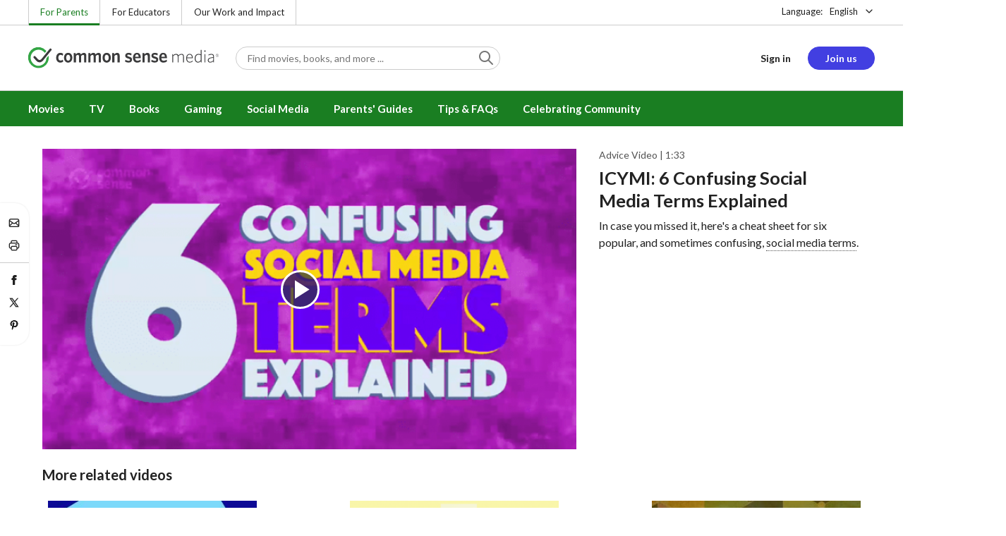

--- FILE ---
content_type: text/html; charset=UTF-8
request_url: https://www.commonsensemedia.org/videos/icymi-6-confusing-social-media-terms-explained
body_size: 9260
content:
<!DOCTYPE html>
<html lang="en" dir="ltr" prefix="og: https://ogp.me/ns#">
  <head>
    <meta charset="utf-8" />
<meta name="description" content="Parent&#039;s Guide: watch Common Sense Media&#039;s ICYMI: 6 Confusing Social Media Terms Explained advice video to help you make informed decisions with your children." />
<meta name="robots" content="index, follow" />
<link rel="canonical" href="https://www.commonsensemedia.org/videos/icymi-6-confusing-social-media-terms-explained" />
<link rel="image_src" href="https://www.commonsensemedia.org/sites/default/files/styles/social_share_image/public/video-thumbnails/icymi-6-confusing-social-media-terms-explained-opt.png" />
<link rel="icon" sizes="16x16" href="/themes/custom/common_sense/images/favicons/favicon-16x16.png" />
<link rel="icon" sizes="32x32" href="/themes/custom/common_sense/images/favicons/favicon-32x32.png" />
<link rel="icon" sizes="96x96" href="/themes/custom/common_sense/images/favicons/favicon-96x96.png" />
<link rel="icon" sizes="192x192" href="/themes/custom/common_sense/images/favicons/favicon-192x192.png" />
<link rel="apple-touch-icon" sizes="180x180" href="/themes/custom/common_sense/images/favicons/apple-touch-icon-180x180.png" />
<meta property="og:site_name" content="Common Sense Media" />
<meta property="og:url" content="https://www.commonsensemedia.org/videos/icymi-6-confusing-social-media-terms-explained" />
<meta property="og:title" content="ICYMI: 6 Confusing Social Media Terms Explained" />
<meta property="og:description" content="Parent&#039;s Guide: watch Common Sense Media&#039;s ICYMI: 6 Confusing Social Media Terms Explained advice video to help you make informed decisions with your children." />
<meta property="og:image:url" content="https://www.commonsensemedia.org/sites/default/files/styles/social_share_image/public/video-thumbnails/icymi-6-confusing-social-media-terms-explained-opt.png" />
<meta property="og:image:type" content="image/png" />
<meta property="og:image:width" content="600" />
<meta property="og:image:height" content="315" />
<meta name="twitter:card" content="summary_large_image" />
<meta name="twitter:description" content="Parent&#039;s Guide: watch Common Sense Media&#039;s ICYMI: 6 Confusing Social Media Terms Explained advice video to help you make informed decisions with your children." />
<meta name="twitter:site" content="@CommonSense" />
<meta name="twitter:title" content="ICYMI: 6 Confusing Social Media Terms Explained" />
<meta name="twitter:site:id" content="29549839" />
<meta name="twitter:image" content="https://www.commonsensemedia.org/sites/default/files/styles/social_share_image/public/video-thumbnails/icymi-6-confusing-social-media-terms-explained-opt.png" />
<meta http-equiv="x-ua-compatible" content="IE=edge" />
<meta name="msapplication-tilecolor" content="#e3ffee" />
<meta name="msapplication-tileimage" content="sites/all/themes/common_sense/images/favicons/mstile-144x144.png" />
<meta name="Generator" content="Drupal 10 (https://www.drupal.org)" />
<meta name="MobileOptimized" content="width" />
<meta name="HandheldFriendly" content="true" />
<meta name="viewport" content="width=device-width, initial-scale=1.0" />
<link rel="alternate" type="application/rss+xml" href="/rss/reviews/movie/10/feed.xml" />
<link rel="alternate" type="application/rss+xml" href="/rss/reviews/book/all/feed.xml" />
<meta name="bingbot" content="noarchive, nocache" />
<meta http-equiv="x-dns-prefetch-control" content="on" />
<link rel="preconnect" href="//fonts.gstatic.com" crossorigin />
<link rel="preconnect" href="//cdn-ukwest.onetrust.com" crossorigin />
<link rel="preconnect" href="//d2hralswu9lj8u.cloudfront.net" crossorigin />
<link rel="preload" as="style" href="https://fonts.googleapis.com/css2?family=Lato:ital,wght@0,300;0,400;0,700;1,400&amp;family=Source+Serif+Pro:ital,wght@0,400;0,700;0,900;1,900&amp;display=swap" />
<script type="application/ld+json">{
    "@context": "https://schema.org",
    "@graph": [
        {
            "@type": "VideoObject",
            "name": "ICYMI: 6 Confusing Social Media Terms Explained",
            "description": "In case you missed it, here\u0027s a cheat sheet for six popular, and sometimes confusing, social media terms.",
            "uploadDate": "2016-06-30",
            "thumbnailUrl": "https://www.commonsensemedia.org/sites/default/files/styles/social_share_image/public/video-thumbnails/icymi-6-confusing-social-media-terms-explained-opt.png",
            "keywords": "Advice",
            "url": "https://www.commonsensemedia.org/videos/icymi-6-confusing-social-media-terms-explained",
            "contentUrl": "https://video.commonsensemedia.org/parenttip/ICYMI_Ep1_SocialMediaTermsExplained.mp4",
            "duration": "PT1M33S",
            "publisher": {
                "@type": "Organization",
                "name": "Common Sense Media",
                "sameAs": "https://www.commonsensemedia.org"
            },
            "isFamilyFriendly": "true",
            "inLanguage": "en_US"
        }
    ]
}</script>
<link rel="dns-prefetch" href="//fonts.googleapis.com" />
<link rel="dns-prefetch" href="//fonts.gstatic.com" />
<link rel="dns-prefetch" href="//www.google-analytics.com" />
<link rel="dns-prefetch" href="//www.googletagmanager.com" />
<link rel="dns-prefetch" href="//cdn-ukwest.onetrust.com" />
<link rel="dns-prefetch" href="//d2hralswu9lj8u.cloudfront.net" />
<link rel="dns-prefetch" href="//insitez.blob.core.windows.net" />
<link rel="preconnect" href="//fonts.googleapis.com" />
<link rel="preconnect" href="//www.google-analytics.com" />
<link rel="preconnect" href="//www.googletagmanager.com" />
<link rel="preconnect" href="//cdn-ukwest.onetrust.com" />
<link rel="preconnect" href="//d2hralswu9lj8u.cloudfront.net" />
<link rel="preconnect" href="//insitez.blob.core.windows.net" />
<link rel="icon" href="/themes/custom/common_sense/favicon.ico" type="image/vnd.microsoft.icon" />
<link rel="alternate" hreflang="en" href="https://www.commonsensemedia.org/videos/icymi-6-confusing-social-media-terms-explained" />
<link rel="alternate" hreflang="es" href="https://www.commonsensemedia.org/es/videos/6-palabras-confusas-usadas-en-internet" />
<link rel="preload" as="style" href="/sites/default/files/css/css_0TeMXwO0w4MwJ6Ygl_JUnkX4sgFv-uSQtxjRKTU56Zc.css?delta=0&amp;language=en&amp;theme=common_sense_media_theme&amp;include=[base64]" />
<link rel="preload" as="style" href="/sites/default/files/css/css_oewD1JqT1hgmZUo3m5t-awuGidXhxswnNdUh0bzoq_M.css?delta=1&amp;language=en&amp;theme=common_sense_media_theme&amp;include=[base64]" />
<link rel="preload" as="style" href="/sites/default/files/css/css_upYFn7-lTOFCkS__TJARnVnzLfQZom9ETODny7WbP44.css?delta=3&amp;language=en&amp;theme=common_sense_media_theme&amp;include=[base64]" />
<link rel="preload" as="script" href="/sites/default/files/js/js_PBxPfGMDdtDJHQ-BQ_QufYR4U8e_SaHqHKvG5IDKGJg.js?scope=footer&amp;delta=2&amp;language=en&amp;theme=common_sense_media_theme&amp;include=[base64]" />

    <title>ICYMI: 6 Confusing Social Media Terms Explained | Common Sense Media</title>
    <link rel="stylesheet" media="all" href="/sites/default/files/css/css_0TeMXwO0w4MwJ6Ygl_JUnkX4sgFv-uSQtxjRKTU56Zc.css?delta=0&amp;language=en&amp;theme=common_sense_media_theme&amp;include=[base64]" />
<link rel="stylesheet" media="all" href="/sites/default/files/css/css_oewD1JqT1hgmZUo3m5t-awuGidXhxswnNdUh0bzoq_M.css?delta=1&amp;language=en&amp;theme=common_sense_media_theme&amp;include=[base64]" />
<link rel="stylesheet" media="all" href="https://fonts.googleapis.com/css2?family=Lato:ital,wght@0,300;0,400;0,700;1,400&amp;family=Source+Serif+Pro:ital,wght@0,400;0,700;0,900;1,900&amp;display=swap" />
<link rel="stylesheet" media="all" href="/sites/default/files/css/css_upYFn7-lTOFCkS__TJARnVnzLfQZom9ETODny7WbP44.css?delta=3&amp;language=en&amp;theme=common_sense_media_theme&amp;include=[base64]" />

    <script type="application/json" data-drupal-selector="drupal-settings-json">{"path":{"baseUrl":"\/","pathPrefix":"","currentPath":"node\/42759","currentPathIsAdmin":false,"isFront":false,"currentLanguage":"en"},"pluralDelimiter":"\u0003","suppressDeprecationErrors":true,"gtag":{"tagId":"","consentMode":false,"otherIds":[],"events":[],"additionalConfigInfo":[]},"gtm":{"tagId":null,"settings":{"data_layer":"dataLayer","include_classes":false,"allowlist_classes":"","blocklist_classes":"","include_environment":false,"environment_id":"","environment_token":""},"tagIds":["GTM-PBF6R22"]},"ajaxPageState":{"theme":"common_sense_media_theme","libraries":"[base64]"},"config":"{\u0022sitekey\u0022:\u0022MTPublic-zvDLJ75su\u0022,\u0022autoFormValidate\u0022:true,\u0022theme\u0022:\u0022basic\u0022,\u0022render\u0022:\u0022explicit\u0022,\u0022renderQueue\u0022:[],\u0022widgetSize\u0022:\u0022standard\u0022,\u0022enableOption\u0022:\u0022all\u0022,\u0022lang\u0022:\u0022en\u0022}","commonKit":{"socialShareIcons":{"selectors":{"social-share-icons":1}},"popover":{"selectors":{"popover-95bb6faf-b6c8-4ba5-bf95-383e6b3661b5":1,"popover-66b9b5e1-09d0-4494-a539-3e16c7357767":1,"popover-fb70cd67-202a-46e6-80b9-80fc67cf565e":1,"popover-0e34977d-f8dd-49a7-ab9c-ad60ac40b5de":1,"popover-4b5ca81a-eeb9-423f-b0ed-68f62e222501":1}},"videoPlayer":{"selectors":{"video-player-18238add-1fd3-43d2-a863-5ec01f60d28c":1}}},"csm":{"amplitude_props":{"source_org":"Common Sense Media","source_system":"Drupal 10.5.6 \u003E PHP 8.3.29","source_system_deploy_id":"live_3253","source_system_id":"7773f0c3-f5cf-442f-a548-d6af11f9945d","csm_content_title":"ICYMI: 6 Confusing Social Media Terms Explained","csm_content_type":"csm_video","csm_entity_group":"node","csm_entity_id":"42759","csm_entity_uuid":"57ee7008-2198-4b4c-b8ff-d0e2b786130d","page_lang":"en","video_type":"Parenting Tips","video_lang":"en","video_lang_label":"English","csm_user_roles":["anonymous"],"csm_user_state":"anonymous","csm_user_member_type":"non-member"},"ga_dimension":{"video_lang":"en","video_lang_label":"English","video_type":"Parenting Tips","custom":{"content_group":"Video"},"csm_user_type":["anonymous"]}},"user":{"roles":["anonymous"],"uid":0,"permissionsHash":"801237e52c014394e8c69a0e75fda589b469d16b4d402682da18388285bb2cc8"}}</script>
<script src="/sites/default/files/js/js_8C_oaeIZYXWN1_5BZ40KqlXtQFU7mKY2e0J4V4lsuFY.js?scope=header&amp;delta=0&amp;language=en&amp;theme=common_sense_media_theme&amp;include=[base64]"></script>
<script src="/modules/contrib/google_tag/js/gtag.js?t8ed8b"></script>
<script src="/modules/contrib/google_tag/js/gtm.js?t8ed8b"></script>

  </head>
  <body class="path-node page-node-type-csm-video">
        <a href="#main-content" class="visually-hidden focusable">
      Skip to main content
    </a>
    <noscript><iframe src="https://www.googletagmanager.com/ns.html?id=GTM-PBF6R22"
                  height="0" width="0" style="display:none;visibility:hidden"></iframe></noscript>

      <div class="dialog-off-canvas-main-canvas" data-off-canvas-main-canvas>
    
<div class="header-wrapper">
    <div class="region region-strip row">
      <div class="col-12">
    <div class="row">
      <div id="block-headertopnav">
  
    
                  <div class="header-top-nav">
  <ul class="menu">
                <li><a href="/" class="active">For Parents</a></li>
                <li><a href="https://www.commonsense.org/education" class="">For Educators</a></li>
                <li><a href="https://www.commonsense.org" class="">Our Work and Impact</a></li>
      </ul>
</div>


  </div>
<div id="block-headerlanguageswitcher">
  
    
      
<div id="header-language-switcher" class="header-language-switcher">
  <span>Language:</span>
  <div class="dropdown">
                  <button data-placement="bottom-end" data-flip="disabled" type="button" data-toggle="dropdown" class="dropdown__toggle btn--reset">English</button>


  <div class="dropdown__menu" aria-labelledby="dropdownMenuButton">
                                                                <button class="active dropdown__item btn--reset" data-lang="en">English</button>
                                                                    <a class="dropdown__item" data-lang="es" href="/es/videos/6-palabras-confusas-usadas-en-internet">Español</a>
                      
  </div>
</div>

</div>


  </div>

    </div>
  </div>
  </div>


  <header role="banner">
          <div class="region region-header row">
      <button class="mobile-menu-button btn--reset icon-menu"></button>
  <div class="site-logo col col-lg-6">
    <a href="/" title="Click to go back to the homepage"></a>
  </div>
  <button class="mobile-search-button btn--reset icon-search"></button>
          <div id="block-headersearch">
  
    
      <div class="header-search-wrapper full-width">
  <div id="header-search" class="header-search">
    <div class="dropdown dropdown--block">
      <input class="dropdown__toggle form-control" data-toggle="dropdown" placeholder="Find movies, books, and more ..." aria-label="Find movies, books, and more ...">

      <i class="icon-search"></i>
      <div class="dropdown__menu">
        <div class="header-search-content"></div>
      </div>
    </div>
    <div class="header-search-mobile">
        <button class="btn-mobile-search btn btn--cta btn--block">Search</button>

      <h3>Or browse by category:</h3>
      <ul class="row">
        <li>
              <a class="btn btn--neutral" href="/movie-reviews">Movies</a>
</li>
        <li>
              <a class="btn btn--neutral" href="/tv-reviews">TV shows</a>
</li>
        <li>
              <a class="btn btn--neutral" href="/book-reviews">Books</a>
</li>
        <li>
              <a class="btn btn--neutral" href="/app-reviews">Apps</a>
</li>
        <li>
              <a class="btn btn--neutral" href="/game-reviews">Games</a>
</li>
        <li>
              <a class="btn btn--neutral" href="/articles">Parenting</a>
</li>
              </ul>
    </div>
  </div>
</div>


  </div>
<div id="block-headerusermenu">
  
    
      <div id="csm-header-user-menu" class="header-user-menu user-menu placeholder-loading">
  <ul class="menu menu-hierarchical">
    <li class="menu-item menu-item--depth-1 menu-item--login-placeholder">
      <a class="placeholder"></a>
    </li>
    <li class="menu-item menu-item--depth-1 menu-item--join-us-link menu-item--mobile-hamburger col-8">
      <span class="btn placeholder"></span>
    </li>
  </ul>
</div>

  </div>
<div id="block-headermobilemenu">
  
    
      
<div id="header-mobile-menu-wrapper" data-site-name=""></div>


  </div>

    
  </div>

  </header>

    <div class="region region-navigation row">
          <div id="block-headermainmenu">
  
    
      <div id="header-main-menu" class="header-main-menu">
                <ul class="menu menu-hierarchical">
    
          
            <li class="menu-item menu-item--depth-1 menu-item--expanded">
                                                                    <a id="" rel="" href="/movie-reviews">Movies</a>
        
                                <ul class="menu row">
    
          
                          <li class="menu-item menu-item--depth-2 menu-item--expanded menu-item--mobile-hidden menu-item--desktop-hidden col-12 col-lg-3 menu-item--">
                                                                    <a id="" rel="" href="/movie-reviews">Movie Reviews and Lists</a>
        
                                <ul class="menu">
    
          
                          <li class="menu-item menu-item--depth-3 menu-item--">
                                                                    <a id="" rel="" href="/movie-reviews" class="menu-link--browse-reviews">Movie Reviews</a>
        
              </li>
          
            <li class="menu-item menu-item--depth-3">
                                                                    <a id="" rel="" href="/movie-lists">Best Movie Lists</a>
        
              </li>
          
                          <li class="menu-item menu-item--depth-3 menu-item--">
                                                                    <a id="" rel="" href="/search/category/movie/tag/common-sense-selections-31822/sort/date-desc">Common Sense Selections for Movies</a>
        
              </li>
        </ul>
  
              </li>
          
                          <li class="menu-item menu-item--depth-2 menu-item--expanded menu-item--mobile-hidden menu-item--desktop-hidden col-12 col-lg-3 menu-item--">
                                                                    <a id="" rel="" href="/best-of-2021-form-submission">Marketing Campaign</a>
        
                                <ul class="menu">
    
          
                                        <li class="menu-item menu-item--depth-3 menu-item-- menu-item--content">
                  <span class="item-content">
            <a href="/lists/50-modern-movies-all-kids-should-watch-before-theyre-12" >
              <img srcset="/themes/custom/common_sense/components/commonkit/atoms/ck-image/images/ratio_16_9_small.png 350w,/themes/custom/common_sense/components/commonkit/atoms/ck-image/images/ratio_16_9_xsmall.png 240w" src="/themes/custom/common_sense/components/commonkit/atoms/ck-image/images/ratio_16_9_xsmall.png" data-src="/sites/default/files/styles/ratio_16_9_xsmall/public/menu-addons/mega-menu-image-50-modern-movies.jpg" data-srcset="/sites/default/files/styles/ratio_16_9_small/public/menu-addons/mega-menu-image-50-modern-movies.jpg 350w,/sites/default/files/styles/ratio_16_9_xsmall/public/menu-addons/mega-menu-image-50-modern-movies.jpg 240w" sizes="240px" class="image-lazy">

            </a>
            <h3><a href="/lists/50-modern-movies-all-kids-should-watch-before-theyre-12" class="link link--title" >
              50 Modern Movies All Kids Should Watch Before They&#039;re 12
            </a></h3>
          </span>
        
              </li>
        </ul>
  
              </li>
          
            <li class="menu-item menu-item--depth-2 menu-item--expanded menu-item--mobile-hidden menu-item--desktop-hidden col-12 col-lg-3">
                                                                    <a id="" rel="" href="/seal">The Common Sense Seal</a>
        
                                <ul class="menu">
    
          
                                        <li class="menu-item menu-item--depth-3 menu-item-- menu-item--content">
                  <span class="item-content">
            <a href="/search/category/movie/tag/common-sense-selections-31822/sort/date-desc" >
              <img srcset="/themes/custom/common_sense/components/commonkit/atoms/ck-image/images/ratio_16_9_small.png 350w,/themes/custom/common_sense/components/commonkit/atoms/ck-image/images/ratio_16_9_xsmall.png 240w" src="/themes/custom/common_sense/components/commonkit/atoms/ck-image/images/ratio_16_9_xsmall.png" data-src="/sites/default/files/styles/ratio_16_9_xsmall/public/menu-addons/selection-seal-350.png" data-srcset="/sites/default/files/styles/ratio_16_9_small/public/menu-addons/selection-seal-350.png 350w,/sites/default/files/styles/ratio_16_9_xsmall/public/menu-addons/selection-seal-350.png 240w" sizes="240px" class="image-lazy">

            </a>
            <h3><a href="/search/category/movie/tag/common-sense-selections-31822/sort/date-desc" class="link link--title" >
              Common Sense Selections for Movies
            </a></h3>
          </span>
        
              </li>
        </ul>
  
              </li>
        </ul>
  
              </li>
          
                          <li class="menu-item menu-item--depth-1 menu-item--expanded menu-item--">
                                                                    <a id="" rel="" href="/tv-reviews">TV</a>
        
                                <ul class="menu row">
    
          
                          <li class="menu-item menu-item--depth-2 menu-item--expanded menu-item--mobile-hidden menu-item--desktop-hidden col-12 col-lg-3 menu-item--">
                                                                    <a id="" rel="" href="/tv-reviews">TV Reviews and Lists</a>
        
                                <ul class="menu">
    
          
                          <li class="menu-item menu-item--depth-3 menu-item--">
                                                                    <a id="" rel="" href="/tv-reviews" class="menu-link--browse-reviews">TV Reviews</a>
        
              </li>
          
            <li class="menu-item menu-item--depth-3">
                                                                    <a id="" rel="" href="/tv-lists">Best TV Lists</a>
        
              </li>
          
                          <li class="menu-item menu-item--depth-3 menu-item--">
                                                                    <a id="" rel="" href="/search/category/tv/tag/common-sense-selections-31822/sort/date-desc">Common Sense Selections for TV</a>
        
              </li>
          
                          <li class="menu-item menu-item--depth-3 menu-item--">
                                                                    <a id="" rel="" href="/video/tv-reviews">Video Reviews of TV Shows</a>
        
              </li>
        </ul>
  
              </li>
          
                          <li class="menu-item menu-item--depth-2 menu-item--expanded menu-item--mobile-hidden menu-item--desktop-hidden col-12 col-lg-3 menu-item--">
                                                                    <a id="" rel="" href="/best-of-lists">Marketing Campaign</a>
        
                                <ul class="menu">
    
          
                                        <li class="menu-item menu-item--depth-3 menu-item-- menu-item--content">
                  <span class="item-content">
            <a href="/best-of-lists/best-kids-tv-shows-on-disney-plus" >
              <img srcset="/themes/custom/common_sense/components/commonkit/atoms/ck-image/images/ratio_16_9_small.png 350w,/themes/custom/common_sense/components/commonkit/atoms/ck-image/images/ratio_16_9_xsmall.png 240w" src="/themes/custom/common_sense/components/commonkit/atoms/ck-image/images/ratio_16_9_xsmall.png" data-src="/sites/default/files/styles/ratio_16_9_xsmall/public/menu-addons/mega-menu_best-kids-tv-shows-on-disney.jpg" data-srcset="/sites/default/files/styles/ratio_16_9_small/public/menu-addons/mega-menu_best-kids-tv-shows-on-disney.jpg 350w,/sites/default/files/styles/ratio_16_9_xsmall/public/menu-addons/mega-menu_best-kids-tv-shows-on-disney.jpg 240w" sizes="240px" class="image-lazy">

            </a>
            <h3><a href="/best-of-lists/best-kids-tv-shows-on-disney-plus" class="link link--title" >
              Best Kids&#039; Shows on Disney+
            </a></h3>
          </span>
        
              </li>
        </ul>
  
              </li>
          
                          <li class="menu-item menu-item--depth-2 menu-item--expanded menu-item--mobile-hidden menu-item--desktop-hidden col-12 col-lg-3 menu-item--">
                                                                    <a id="" rel="" href="/best-of-lists">Marketing Campaign</a>
        
                                <ul class="menu">
    
          
                                        <li class="menu-item menu-item--depth-3 menu-item-- menu-item--content">
                  <span class="item-content">
            <a href="/best-of-lists/best-kids-tv-shows-on-netflix" >
              <img srcset="/themes/custom/common_sense/components/commonkit/atoms/ck-image/images/ratio_16_9_small.png 350w,/themes/custom/common_sense/components/commonkit/atoms/ck-image/images/ratio_16_9_xsmall.png 240w" src="/themes/custom/common_sense/components/commonkit/atoms/ck-image/images/ratio_16_9_xsmall.png" data-src="/sites/default/files/styles/ratio_16_9_xsmall/public/menu-addons/mega-menu_best-kids-tv-shows-on-netflix.jpg" data-srcset="/sites/default/files/styles/ratio_16_9_small/public/menu-addons/mega-menu_best-kids-tv-shows-on-netflix.jpg 350w,/sites/default/files/styles/ratio_16_9_xsmall/public/menu-addons/mega-menu_best-kids-tv-shows-on-netflix.jpg 240w" sizes="240px" class="image-lazy">

            </a>
            <h3><a href="/best-of-lists/best-kids-tv-shows-on-netflix" class="link link--title" >
              Best Kids&#039; TV Shows on Netflix
            </a></h3>
          </span>
        
              </li>
        </ul>
  
              </li>
        </ul>
  
              </li>
          
            <li class="menu-item menu-item--depth-1 menu-item--expanded">
                                                                    <a id="" rel="" href="/book-reviews">Books</a>
        
                                <ul class="menu row">
    
          
            <li class="menu-item menu-item--depth-2 menu-item--expanded menu-item--mobile-hidden menu-item--desktop-hidden col-12 col-lg-3">
                                                                    <a id="" rel="" href="/book-reviews">Book Reviews and Lists</a>
        
                                <ul class="menu">
    
          
                          <li class="menu-item menu-item--depth-3 menu-item--">
                                                                    <a id="" rel="" href="/book-reviews" class="menu-link--browse-reviews">Book Reviews</a>
        
              </li>
          
            <li class="menu-item menu-item--depth-3">
                                                                    <a id="" rel="" href="/book-lists">Best Book Lists</a>
        
              </li>
          
                          <li class="menu-item menu-item--depth-3 menu-item--">
                                                                    <a id="" rel="" href="/search/category/book/tag/common-sense-selections-31822/sort/date-desc">Common Sense Selections for Books</a>
        
              </li>
        </ul>
  
              </li>
          
            <li class="menu-item menu-item--depth-2 menu-item--expanded menu-item--mobile-hidden menu-item--desktop-hidden col-12 col-lg-3">
                                                                    <a id="" rel="" href="/articles/how-to-raise-a-reader">Article About Books</a>
        
                                <ul class="menu">
    
          
                                        <li class="menu-item menu-item--depth-3 menu-item-- menu-item--content">
                  <span class="item-content">
            <a href="/articles/how-to-raise-a-reader" >
              <img srcset="/themes/custom/common_sense/components/commonkit/atoms/ck-image/images/ratio_16_9_small.png 350w,/themes/custom/common_sense/components/commonkit/atoms/ck-image/images/ratio_16_9_xsmall.png 240w" src="/themes/custom/common_sense/components/commonkit/atoms/ck-image/images/ratio_16_9_xsmall.png" data-src="/sites/default/files/styles/ratio_16_9_xsmall/public/menu-addons/2022-how-to-raise-a-reader_mega-menu.jpg" data-srcset="/sites/default/files/styles/ratio_16_9_small/public/menu-addons/2022-how-to-raise-a-reader_mega-menu.jpg 350w,/sites/default/files/styles/ratio_16_9_xsmall/public/menu-addons/2022-how-to-raise-a-reader_mega-menu.jpg 240w" sizes="240px" class="image-lazy">

            </a>
            <h3><a href="/articles/how-to-raise-a-reader" class="link link--title" >
              8 Tips for Getting Kids Hooked on Books
            </a></h3>
          </span>
        
              </li>
        </ul>
  
              </li>
          
                          <li class="menu-item menu-item--depth-2 menu-item--expanded menu-item--mobile-hidden menu-item--desktop-hidden col-12 col-lg-3 menu-item--">
                                                                    <a id="" rel="" href="/lists/growing-up-queer-thoughtful-books-about-lgbtq-youth">Marketing Campaign for Books</a>
        
                                <ul class="menu">
    
          
                                        <li class="menu-item menu-item--depth-3 menu-item-- menu-item--content">
                  <span class="item-content">
            <a href="/lists/50-books-all-kids-should-read-before-theyre-12" >
              <img srcset="/themes/custom/common_sense/components/commonkit/atoms/ck-image/images/ratio_16_9_small.png 350w,/themes/custom/common_sense/components/commonkit/atoms/ck-image/images/ratio_16_9_xsmall.png 240w" src="/themes/custom/common_sense/components/commonkit/atoms/ck-image/images/ratio_16_9_xsmall.png" data-src="/sites/default/files/styles/ratio_16_9_xsmall/public/menu-addons/mega-menu_50-books-all-kids-should-read-before-theyre-12.jpg" data-srcset="/sites/default/files/styles/ratio_16_9_small/public/menu-addons/mega-menu_50-books-all-kids-should-read-before-theyre-12.jpg 350w,/sites/default/files/styles/ratio_16_9_xsmall/public/menu-addons/mega-menu_50-books-all-kids-should-read-before-theyre-12.jpg 240w" sizes="240px" class="image-lazy">

            </a>
            <h3><a href="/lists/50-books-all-kids-should-read-before-theyre-12" class="link link--title" >
              50 Books All Kids Should Read Before They&#039;re 12
            </a></h3>
          </span>
        
              </li>
        </ul>
  
              </li>
        </ul>
  
              </li>
          
                          <li class="menu-item menu-item--depth-1 menu-item--expanded menu-item--">
                                                                    <a id="" rel="" href="/parents-ultimate-guides/gaming">Gaming</a>
        
                                <ul class="menu row">
    
          
                          <li class="menu-item menu-item--depth-2 menu-item--expanded menu-item--mobile-hidden menu-item--desktop-hidden col-12 col-lg-3 menu-item--">
                                                                    <a id="" rel="" href="/app-reviews">App Reviews and Lists</a>
        
                                <ul class="menu">
    
          
                          <li class="menu-item menu-item--depth-3 menu-item--">
                                                                    <a id="" rel="" href="/articles/parents-ultimate-guide-to-fortnite">Fortnite</a>
        
              </li>
          
                          <li class="menu-item menu-item--depth-3 menu-item--">
                                                                    <a id="" rel="" href="/articles/parents-ultimate-guide-to-minecraft">Minecraft</a>
        
              </li>
          
                          <li class="menu-item menu-item--depth-3 menu-item--">
                                                                    <a id="" rel="" href="/articles/parents-ultimate-guide-to-roblox-2024">Roblox</a>
        
              </li>
          
                          <li class="menu-item menu-item--depth-3 menu-item--">
                                                                    <a id="" rel="" href="/game-reviews" class="menu-link--browse-reviews">All Game Reviews</a>
        
              </li>
        </ul>
  
              </li>
        </ul>
  
              </li>
          
                          <li class="menu-item menu-item--depth-1 menu-item--expanded menu-item--">
                                                                    <a id="" rel="" href="/parents-ultimate-guides/social-media">Social Media</a>
        
                                <ul class="menu row">
    
          
                          <li class="menu-item menu-item--depth-2 menu-item--expanded menu-item--mobile-hidden menu-item--desktop-hidden col-12 col-lg-3 menu-item--">
                                                                    <a id="" rel="" href="/podcast-reviews">Podcast Reviews and Lists</a>
        
                                <ul class="menu">
    
          
                          <li class="menu-item menu-item--depth-3 menu-item--">
                                                                    <a id="" rel="" href="/articles/parents-ultimate-guide-to-social-media">Social Media</a>
        
              </li>
          
                          <li class="menu-item menu-item--depth-3 menu-item--">
                                                                    <a id="" rel="" href="/articles/parents-ultimate-guide-to-snapchat">Snapchat</a>
        
              </li>
          
                          <li class="menu-item menu-item--depth-3 menu-item--">
                                                                    <a id="" rel="" href="/articles/parents-ultimate-guide-to-instagram">Instagram</a>
        
              </li>
          
                          <li class="menu-item menu-item--depth-3 menu-item--">
                                                                    <a id="" rel="" href="/articles/parents-ultimate-guide-to-tiktok">TikTok</a>
        
              </li>
        </ul>
  
              </li>
        </ul>
  
              </li>
          
                          <li class="menu-item menu-item--depth-1 menu-item--expanded menu-item--">
                                                                    <a id="" rel="" href="/parents-ultimate-guides">Parents&#039; Guides</a>
        
                                <ul class="menu row">
    
          
                          <li class="menu-item menu-item--depth-2 menu-item--expanded col-12 col-lg-3 menu-item--">
                                                                    <a id="" rel="" href="/articles">By Age &amp; Stage</a>
        
                                <ul class="menu">
    
          
                          <li class="menu-item menu-item--depth-3 menu-item--">
                                                                    <a id="" rel="" href="/articles/parents-ultimate-guide-to-your-2-to-4-year-olds-digital-world">Preschoolers (2-4)</a>
        
              </li>
          
                          <li class="menu-item menu-item--depth-3 menu-item--">
                                                                    <a id="" rel="" href="/articles/parents-ultimate-guide-to-your-5-to-7-year-olds-digital-world">Little Kids (5-7)</a>
        
              </li>
          
                          <li class="menu-item menu-item--depth-3 menu-item--">
                                                                    <a id="" rel="" href="/articles/parents-ultimate-guide-to-your-7-to-9-year-olds-digital-world">Big Kids (7-9)</a>
        
              </li>
          
                          <li class="menu-item menu-item--depth-3 menu-item--">
                                                                    <a id="" rel="" href="/articles/parents-ultimate-guide-to-your-10-to-12-year-olds-digital-world">Tweens (10-12)</a>
        
              </li>
          
                          <li class="menu-item menu-item--depth-3 menu-item--">
                                                                    <a id="" rel="" href="/articles/parents-ultimate-guide-to-your-13-to-15-year-olds-digital-world">Teens (13-15)</a>
        
              </li>
        </ul>
  
              </li>
          
                          <li class="menu-item menu-item--depth-2 menu-item--expanded col-12 col-lg-3 menu-item--">
                                                                    <a id="" rel="" href="/articles">By Topic</a>
        
                                <ul class="menu">
    
          
                          <li class="menu-item menu-item--depth-3 menu-item--">
                                                                    <a id="" rel="" href="/articles/parents-ultimate-guide-to-managing-digital-parenting-anxiety">Digital Parenting Anxiety</a>
        
              </li>
          
                          <li class="menu-item menu-item--depth-3 menu-item--">
                                                                    <a id="" rel="" href="/articles/parents-ultimate-guide-to-first-phones-2024">First Phones</a>
        
              </li>
          
                          <li class="menu-item menu-item--depth-3 menu-item--">
                                                                    <a id="" rel="" href="/articles/parents-ultimate-guide-to-social-media-2024">Social Media</a>
        
              </li>
          
                          <li class="menu-item menu-item--depth-3 menu-item--">
                                                                    <a id="" rel="" href="/articles/parents-ultimate-guide-to-parental-controls">Parental Controls</a>
        
              </li>
          
                          <li class="menu-item menu-item--depth-3 menu-item--">
                                                                    <a id="" rel="" href="/articles/parents-ultimate-guide-to-ai-companions-and-relationships">AI Companions</a>
        
              </li>
          
                          <li class="menu-item menu-item--depth-3 menu-item--">
                                                                    <a id="" rel="" href="/articles/parents-ultimate-guide-to-generative-ai">Generative AI</a>
        
              </li>
        </ul>
  
              </li>
          
                          <li class="menu-item menu-item--depth-2 menu-item--expanded menu-item--mobile-hidden col-12 col-lg-3 menu-item--">
                                                                    <a id="" rel="" href="/articles">What&#039;s New</a>
        
                                <ul class="menu">
    
          
                                        <li class="menu-item menu-item--depth-3 menu-item-- menu-item--content">
                  <span class="item-content">
            <a href="/articles/parents-ultimate-guide-how-to-set-parent-controls-on-roblox" >
              <img srcset="/themes/custom/common_sense/components/commonkit/atoms/ck-image/images/ratio_16_9_small.png 350w,/themes/custom/common_sense/components/commonkit/atoms/ck-image/images/ratio_16_9_xsmall.png 240w" src="/themes/custom/common_sense/components/commonkit/atoms/ck-image/images/ratio_16_9_xsmall.png" data-src="/sites/default/files/styles/ratio_16_9_xsmall/public/blog/screenshot-2024-12-03-at-3.20.16-pm.png" data-srcset="/sites/default/files/styles/ratio_16_9_small/public/blog/screenshot-2024-12-03-at-3.20.16-pm.png 350w,/sites/default/files/styles/ratio_16_9_xsmall/public/blog/screenshot-2024-12-03-at-3.20.16-pm.png 240w" sizes="240px" class="image-lazy">

            </a>
            <h3><a href="/articles/parents-ultimate-guide-how-to-set-parent-controls-on-roblox" class="link link--title" >
              Parents&#039; Ultimate Guide: How to Set Parent Controls on Roblox
            </a></h3>
          </span>
        
              </li>
          
                          <li class="menu-item menu-item--depth-3 menu-item--">
                                                                    <a id="" rel="" href="/parents-ultimate-guides">All Parents&#039; Ultimate Guides</a>
        
              </li>
        </ul>
  
              </li>
        </ul>
  
              </li>
          
                          <li class="menu-item menu-item--depth-1 menu-item--expanded menu-item--">
                                                                    <a id="" rel="" href="/articles">Tips &amp; FAQs</a>
        
                                <ul class="menu row">
    
          
                          <li class="menu-item menu-item--depth-2 menu-item--expanded menu-item--mobile-hidden menu-item--desktop-hidden col-12 col-lg-3 menu-item--">
                                                                    <a id="" rel="" href="/articles">Column 1</a>
        
                                <ul class="menu">
    
          
                          <li class="menu-item menu-item--depth-3 menu-item--">
                                                                    <a id="" rel="" href="/family-tech-planners">Family Tech Planners</a>
        
              </li>
          
                          <li class="menu-item menu-item--depth-3 menu-item--">
                                                                    <a id="" rel="" href="/digital-skills">Digital Skills</a>
        
              </li>
          
                          <li class="menu-item menu-item--depth-3 menu-item--">
                                                                    <a id="" rel="" href="/articles">All Articles</a>
        
              </li>
        </ul>
  
              </li>
          
                          <li class="menu-item menu-item--depth-2 menu-item--expanded menu-item--mobile-hidden menu-item--desktop-hidden col-12 col-lg-3 menu-item--">
                                                                    <a id="" rel="" href="/carpool-conversations">Column 2</a>
        
                                <ul class="menu">
    
          
                                        <li class="menu-item menu-item--depth-3 menu-item-- menu-item--content">
                  <span class="item-content">
            <a href="/carpool-conversations" >
              <img srcset="/themes/custom/common_sense/components/commonkit/atoms/ck-image/images/ratio_16_9_small.png 350w,/themes/custom/common_sense/components/commonkit/atoms/ck-image/images/ratio_16_9_xsmall.png 240w" src="/themes/custom/common_sense/components/commonkit/atoms/ck-image/images/ratio_16_9_xsmall.png" data-src="/sites/default/files/styles/ratio_16_9_xsmall/public/menu-addons/carpool-coversations_thumbnail-final_1000x563.png" data-srcset="/sites/default/files/styles/ratio_16_9_small/public/menu-addons/carpool-coversations_thumbnail-final_1000x563.png 350w,/sites/default/files/styles/ratio_16_9_xsmall/public/menu-addons/carpool-coversations_thumbnail-final_1000x563.png 240w" sizes="240px" class="image-lazy">

            </a>
            <h3><a href="/carpool-conversations" class="link link--title" >
              Carpool Conversations
            </a></h3>
          </span>
        
              </li>
        </ul>
  
              </li>
          
                          <li class="menu-item menu-item--depth-2 menu-item--expanded menu-item--mobile-hidden menu-item--desktop-hidden col-12 col-lg-3 menu-item--">
                                                                    <a id="" rel="" href="/two-truths-and-ai">Column 3</a>
        
                                <ul class="menu">
    
          
                                        <li class="menu-item menu-item--depth-3 menu-item-- menu-item--content">
                  <span class="item-content">
            <a href="/two-truths-and-ai" >
              <img srcset="/themes/custom/common_sense/components/commonkit/atoms/ck-image/images/ratio_16_9_small.png 350w,/themes/custom/common_sense/components/commonkit/atoms/ck-image/images/ratio_16_9_xsmall.png 240w" src="/themes/custom/common_sense/components/commonkit/atoms/ck-image/images/ratio_16_9_xsmall.png" data-src="/sites/default/files/styles/ratio_16_9_xsmall/public/menu-addons/2-truths-and-ai-answer-key_social-share.jpg" data-srcset="/sites/default/files/styles/ratio_16_9_small/public/menu-addons/2-truths-and-ai-answer-key_social-share.jpg 350w,/sites/default/files/styles/ratio_16_9_xsmall/public/menu-addons/2-truths-and-ai-answer-key_social-share.jpg 240w" sizes="240px" class="image-lazy">

            </a>
            <h3><a href="/two-truths-and-ai" class="link link--title" >
              Two Truths &amp; AI
            </a></h3>
          </span>
        
              </li>
        </ul>
  
              </li>
        </ul>
  
              </li>
          
                          <li class="menu-item menu-item--depth-1 menu-item--expanded menu-item--">
                                                                    <a id="" rel="" href="/celebrating-community">Celebrating Community</a>
        
                                <ul class="menu row">
    
          
                          <li class="menu-item menu-item--depth-2 menu-item--expanded menu-item--mobile-hidden menu-item--desktop-hidden col-12 col-lg-3 menu-item--">
                                                                    <a id="" rel="" href="/celebrate-latino-culture">Menu for Latino Content</a>
        
                                <ul class="menu">
    
          
                          <li class="menu-item menu-item--depth-3 menu-item--">
                                                                    <a id="" rel="" href="/celebrate-latino-culture">Latino Culture</a>
        
              </li>
          
                          <li class="menu-item menu-item--depth-3 menu-item--">
                                                                    <a id="" rel="" href="/celebrate-black-voices">Black Voices</a>
        
              </li>
          
                          <li class="menu-item menu-item--depth-3 menu-item--">
                                                                    <a id="" rel="" href="/celebrate-asian-stories">Asian Stories</a>
        
              </li>
          
                          <li class="menu-item menu-item--depth-3 menu-item--">
                                                                    <a id="" rel="" href="/celebrate-native-narratives">Native Narratives</a>
        
              </li>
          
                          <li class="menu-item menu-item--depth-3 menu-item--">
                                                                    <a id="" rel="" href="/celebrate-lgbtq-pride">LGBTQ+ Pride</a>
        
              </li>
          
                          <li class="menu-item menu-item--depth-3 menu-item--">
                                                                    <a id="" rel="" href="/exploring-the-jewish-experience">Jewish Experiences</a>
        
              </li>
          
                          <li class="menu-item menu-item--depth-3 menu-item--">
                                                                    <a id="" rel="" href="/best-for-diversity-for-kids">Best of Diverse Representation List</a>
        
              </li>
        </ul>
  
              </li>
          
                          <li class="menu-item menu-item--depth-2 menu-item--expanded menu-item--mobile-hidden menu-item--desktop-hidden col-12 col-lg-3 menu-item--">
                                                                    <a id="" rel="" href="/lists/powerful-stories-about-martin-luther-king-jr">FACE English Column 2</a>
        
                                <ul class="menu">
    
          
                                        <li class="menu-item menu-item--depth-3 menu-item-- menu-item--content">
                  <span class="item-content">
            <a href="/lists/multicultural-books" >
              <img srcset="/themes/custom/common_sense/components/commonkit/atoms/ck-image/images/ratio_16_9_small.png 350w,/themes/custom/common_sense/components/commonkit/atoms/ck-image/images/ratio_16_9_xsmall.png 240w" src="/themes/custom/common_sense/components/commonkit/atoms/ck-image/images/ratio_16_9_xsmall.png" data-src="/sites/default/files/styles/ratio_16_9_xsmall/public/menu-addons/mega-menu_multicultural-books.jpg" data-srcset="/sites/default/files/styles/ratio_16_9_small/public/menu-addons/mega-menu_multicultural-books.jpg 350w,/sites/default/files/styles/ratio_16_9_xsmall/public/menu-addons/mega-menu_multicultural-books.jpg 240w" sizes="240px" class="image-lazy">

            </a>
            <h3><a href="/lists/multicultural-books" class="link link--title" >
              Multicultural Books
            </a></h3>
          </span>
        
              </li>
        </ul>
  
              </li>
          
                          <li class="menu-item menu-item--depth-2 menu-item--expanded menu-item--mobile-hidden menu-item--desktop-hidden col-12 col-lg-3 menu-item--">
                                                                    <a id="" rel="" href="/articles/festive-lunar-new-year-activities-for-kids-and-teens">FACE English Column 3</a>
        
                                <ul class="menu">
    
          
                                        <li class="menu-item menu-item--depth-3 menu-item-- menu-item--content">
                  <span class="item-content">
            <a href="/articles/youtube-kids-channels-with-diverse-representations" >
              <img srcset="/themes/custom/common_sense/components/commonkit/atoms/ck-image/images/ratio_16_9_small.png 350w,/themes/custom/common_sense/components/commonkit/atoms/ck-image/images/ratio_16_9_xsmall.png 240w" src="/themes/custom/common_sense/components/commonkit/atoms/ck-image/images/ratio_16_9_xsmall.png" data-src="/sites/default/files/styles/ratio_16_9_xsmall/public/menu-addons/mega-menu_youtube-kids-channels-with-diverse-representations.jpg" data-srcset="/sites/default/files/styles/ratio_16_9_small/public/menu-addons/mega-menu_youtube-kids-channels-with-diverse-representations.jpg 350w,/sites/default/files/styles/ratio_16_9_xsmall/public/menu-addons/mega-menu_youtube-kids-channels-with-diverse-representations.jpg 240w" sizes="240px" class="image-lazy">

            </a>
            <h3><a href="/articles/youtube-kids-channels-with-diverse-representations" class="link link--title" >
              YouTube Channels with Diverse Representations
            </a></h3>
          </span>
        
              </li>
        </ul>
  
              </li>
          
                          <li class="menu-item menu-item--depth-2 menu-item--expanded menu-item--mobile-hidden menu-item--desktop-hidden col-12 col-lg-3 menu-item--">
                                                                    <a id="" rel="" href="https://www.youtube.com/playlist?list=PLxc-QYpD02ma4DSSodguGUVMLcwCj9BtO">FACE English Column 4</a>
        
                                <ul class="menu">
    
          
                                        <li class="menu-item menu-item--depth-3 menu-item-- menu-item--content">
                  <span class="item-content">
            <a href="/lists/podcasts-with-diverse-characters-and-stories" >
              <img srcset="/themes/custom/common_sense/components/commonkit/atoms/ck-image/images/ratio_16_9_small.png 350w,/themes/custom/common_sense/components/commonkit/atoms/ck-image/images/ratio_16_9_xsmall.png 240w" src="/themes/custom/common_sense/components/commonkit/atoms/ck-image/images/ratio_16_9_xsmall.png" data-src="/sites/default/files/styles/ratio_16_9_xsmall/public/menu-addons/mega-menu_podcasts-with-diverse-characters-and-stories.jpg" data-srcset="/sites/default/files/styles/ratio_16_9_small/public/menu-addons/mega-menu_podcasts-with-diverse-characters-and-stories.jpg 350w,/sites/default/files/styles/ratio_16_9_xsmall/public/menu-addons/mega-menu_podcasts-with-diverse-characters-and-stories.jpg 240w" sizes="240px" class="image-lazy">

            </a>
            <h3><a href="/lists/podcasts-with-diverse-characters-and-stories" class="link link--title" >
              Podcasts with Diverse Characters and Stories
            </a></h3>
          </span>
        
              </li>
        </ul>
  
              </li>
        </ul>
  
              </li>
          
            <li class="menu-item menu-item--depth-1 menu-item--desktop-hidden">
                                                                    <a id="" rel="" href="/donate">Donate</a>
        
              </li>
        </ul>
  


</div>



  </div>

      </div>

</div>

<div class="page-wrapper">
  <div id="nav-overlay"></div>

  <div id="content" role="main">
    

    <a id="main-content"></a>

      <div class="region region-content">
    <div data-drupal-messages-fallback class="hidden"></div><div>
  
    
      



<div class="video-view row">
  <div class="col-12 col-md-8">
                                <video-js  id="video-player-18238add-1fd3-43d2-a863-5ec01f60d28c" class="video-player video-js vjs vjs-16-9 vjs-default-skin vjs-big-play-centered" preload="metadata" poster="/sites/default/files/styles/ratio_16_9_large/public/video-thumbnails/icymi-6-confusing-social-media-terms-explained-opt.png" lang="en" controls>
                <source src="https://d1pmarobgdhgjx.cloudfront.net/parenttip/ICYMI_Ep1_SocialMediaTermsExplained.mp4" type="video/mp4" data-quality="hd">
                <source src="https://d1pmarobgdhgjx.cloudfront.net/parenttip/ICYMI_Ep1_SocialMediaTermsExplained_mobile.mp4" type="video/mp4" data-quality="sd">
              </video-js>
    

      </div>
  <div class="col-12 col-md-4">
    <div class="video-view-content-type">
      Advice Video | 1:33
    </div>
    <h1 class="heading-2">ICYMI: 6 Confusing Social Media Terms Explained</h1>
          <p>In case you missed it, here's a cheat sheet for six popular, and sometimes confusing, <a href="https://www.commonsense.org/education/digital-glossary">social media terms</a>.</p>

              </div>
  <div class="col-12">
    <h2 class="heading-3">More related videos</h2>
    <div id="video-list" class="video-list" data-url="/ajax/video/list/{arg1}/{arg2}/{arg3}/{arg4}/{arg5}/{arg6}/{arg7}/{offset}/{page}" data-args="{&quot;arg1&quot;:&quot;33185&quot;,&quot;arg2&quot;:&quot;all&quot;,&quot;arg3&quot;:&quot;all&quot;,&quot;arg4&quot;:&quot;all&quot;,&quot;arg5&quot;:&quot;all&quot;,&quot;arg6&quot;:&quot;41800&quot;,&quot;arg7&quot;:&quot;42759&quot;,&quot;offset&quot;:&quot;0&quot;,&quot;page&quot;:&quot;0&quot;}">
  <div class="video-list-content"></div>
  <div class="video-list-placeholder row">
    <div class="col-6 col-md-4">
      <div class="video-teaser" data-id="">
          <div class="video-teaser-image placeholder">
    <image src="/themes/custom/common_sense/components/commonkit/atoms/ck-image/images/ratio_16_9_small.png" sizes="350px" srcset="/themes/custom/common_sense/components/commonkit/atoms/ck-image/images/ratio_16_9_medium.png 583w,/themes/custom/common_sense/components/commonkit/atoms/ck-image/images/ratio_16_9_small.png 350w">
    <div class="video-teaser-link">
      <span class="icon-play-outline">
        <span><span class="placeholder"></span><br><em class="placeholder"></em></span>
      </span>
    </div>
  </div>

  </div>

    </div><div class="col-6 col-md-4">
      <div class="video-teaser" data-id="">
          <div class="video-teaser-image placeholder">
    <image src="/themes/custom/common_sense/components/commonkit/atoms/ck-image/images/ratio_16_9_small.png" sizes="350px" srcset="/themes/custom/common_sense/components/commonkit/atoms/ck-image/images/ratio_16_9_medium.png 583w,/themes/custom/common_sense/components/commonkit/atoms/ck-image/images/ratio_16_9_small.png 350w">
    <div class="video-teaser-link">
      <span class="icon-play-outline">
        <span><span class="placeholder"></span><br><em class="placeholder"></em></span>
      </span>
    </div>
  </div>

  </div>

    </div><div class="col-6 col-md-4">
      <div class="video-teaser" data-id="">
          <div class="video-teaser-image placeholder">
    <image src="/themes/custom/common_sense/components/commonkit/atoms/ck-image/images/ratio_16_9_small.png" sizes="350px" srcset="/themes/custom/common_sense/components/commonkit/atoms/ck-image/images/ratio_16_9_medium.png 583w,/themes/custom/common_sense/components/commonkit/atoms/ck-image/images/ratio_16_9_small.png 350w">
    <div class="video-teaser-link">
      <span class="icon-play-outline">
        <span><span class="placeholder"></span><br><em class="placeholder"></em></span>
      </span>
    </div>
  </div>

  </div>

    </div><div class="col-6 col-md-4">
      <div class="video-teaser" data-id="">
          <div class="video-teaser-image placeholder">
    <image src="/themes/custom/common_sense/components/commonkit/atoms/ck-image/images/ratio_16_9_small.png" sizes="350px" srcset="/themes/custom/common_sense/components/commonkit/atoms/ck-image/images/ratio_16_9_medium.png 583w,/themes/custom/common_sense/components/commonkit/atoms/ck-image/images/ratio_16_9_small.png 350w">
    <div class="video-teaser-link">
      <span class="icon-play-outline">
        <span><span class="placeholder"></span><br><em class="placeholder"></em></span>
      </span>
    </div>
  </div>

  </div>

    </div><div class="col-6 col-md-4">
      <div class="video-teaser" data-id="">
          <div class="video-teaser-image placeholder">
    <image src="/themes/custom/common_sense/components/commonkit/atoms/ck-image/images/ratio_16_9_small.png" sizes="350px" srcset="/themes/custom/common_sense/components/commonkit/atoms/ck-image/images/ratio_16_9_medium.png 583w,/themes/custom/common_sense/components/commonkit/atoms/ck-image/images/ratio_16_9_small.png 350w">
    <div class="video-teaser-link">
      <span class="icon-play-outline">
        <span><span class="placeholder"></span><br><em class="placeholder"></em></span>
      </span>
    </div>
  </div>

  </div>

    </div><div class="col-6 col-md-4">
      <div class="video-teaser" data-id="">
          <div class="video-teaser-image placeholder">
    <image src="/themes/custom/common_sense/components/commonkit/atoms/ck-image/images/ratio_16_9_small.png" sizes="350px" srcset="/themes/custom/common_sense/components/commonkit/atoms/ck-image/images/ratio_16_9_medium.png 583w,/themes/custom/common_sense/components/commonkit/atoms/ck-image/images/ratio_16_9_small.png 350w">
    <div class="video-teaser-link">
      <span class="icon-play-outline">
        <span><span class="placeholder"></span><br><em class="placeholder"></em></span>
      </span>
    </div>
  </div>

  </div>

    </div>  </div>
</div>

  </div>
      <div id="social-share-icons" class="social-share-icons social-share-icons--sticky" data-fixed_top="40%">
      <div class="social-share-icons__group">
                                          <div class="social-share-icons__item popover" data-content="Email" data-placement="right" id="popover-4b5ca81a-eeb9-423f-b0ed-68f62e222501" data-toogle="popover">                                            <span  data-window_size="width=626,height=436" class="social-share-icons__item-link icon-mail" data-window-id="email-share-dialog" data-url="mailto:?subject=ICYMI%3A%206%20Confusing%20Social%20Media%20Terms%20Explained&amp;body=Take%20a%20look%20at%20this%20web%20page%20--%3E%20https%3A//www.commonsensemedia.org/videos/icymi-6-confusing-social-media-terms-explained%5Cn%5Cn%0ASent%20from%20https%3A//www.commonsensemedia.org/%5Cn%0A________%5Cn%0ACommon%20Sense%20is%20the%20nation%27s%20leading%20independent%20non-profit%20organization%20dedicated%20to%20empowering%20kids%20to%20thrive%20in%20a%20world%20of%20media%20and%20technology.%5Cn%0A"></span>
</div>


  
                                    <div class="social-share-icons__item popover" data-content="Print this page" data-placement="right" id="popover-0e34977d-f8dd-49a7-ab9c-ad60ac40b5de" data-toogle="popover">                            <span  data-window_size="width=626,height=436" class="social-share-icons__item-link icon-printer" data-window-id="print-share-dialog"></span>
</div>


  
                </div>
      <div class="social-share-icons__group">
                                          <div class="social-share-icons__item popover" data-content="Facebook" data-placement="right" id="popover-fb70cd67-202a-46e6-80b9-80fc67cf565e" data-toogle="popover">                                            <span  data-window_size="width=626,height=436" class="social-share-icons__item-link icon-facebook" data-window-id="facebook-share-dialog" data-url="https://www.facebook.com/sharer/sharer.php?u=https%3A//www.commonsensemedia.org/videos/icymi-6-confusing-social-media-terms-explained"></span>
</div>


  
                                    <div class="social-share-icons__item popover" data-content="Twitter" data-placement="right" id="popover-66b9b5e1-09d0-4494-a539-3e16c7357767" data-toogle="popover">                                            <span  data-window_size="width=626,height=436" class="social-share-icons__item-link icon-twitter" data-window-id="twitter-share-dialog" data-url="https://twitter.com/share?title=ICYMI%3A%206%20Confusing%20Social%20Media%20Terms%20Explained&amp;url=https%3A//www.commonsensemedia.org/videos/icymi-6-confusing-social-media-terms-explained"></span>
</div>


  
                                    <div class="social-share-icons__item popover" data-content="Pinterest" data-placement="right" id="popover-95bb6faf-b6c8-4ba5-bf95-383e6b3661b5" data-toogle="popover">                                            <span  data-window_size="width=1020,height=620" class="social-share-icons__item-link icon-pinterest" data-window-id="pinterest-share-dialog" data-url="https://www.pinterest.com/pin/create/button?description=ICYMI%3A%206%20Confusing%20Social%20Media%20Terms%20Explained&amp;url=https%3A//www.commonsensemedia.org/videos/icymi-6-confusing-social-media-terms-explained&amp;media=https%3A//www.commonsensemedia.org/themes/custom/common_sense_media_theme/images/svg/header/logo-common-sense-media.svg"></span>
</div>


  
                </div>
  </div>



</div>


  </div>


  </div>

  </div>
</div>

<div class="footer-wrapper">
  <footer>
      <div class="region region-footer row">
          <div id="block-footer">
  
    
      <div class="row">
  <div class="col-12 col-lg-3">
    <div class="footer-about row row--justify-center">
  <p class="footer-about-info col-12 col-sm-10 col-md-8 col-lg-12">Common Sense is dedicated to improving the lives of kids and families by providing the trustworthy information, education, and independent voice they need to thrive.</p>
      <p class="footer-about-donate col-12">
      We're a nonprofit. <a class="link link--cta" href="/node/84683">Support our work</a>

    </p>
  </div>

  </div>
  <div class="col-12 col-lg-7">
    <div id="footer-menu" class="footer-menu">
                <ul class="menu menu-hierarchical">
    
          
                          <li class="menu-item menu-item--depth-1 menu-item--expanded menu-item--">
                                                                    <a id="" rel="" href="/about-us/our-mission">About</a>
        
                                <ul class="menu row">
    
          
            <li class="menu-item menu-item--depth-2 menu-item--expanded menu-item--mobile-hidden menu-item--desktop-hidden">
                                                                    <a id="" rel="" href="/about-us/our-mission">Column 1</a>
        
                                <ul class="menu">
    
          
                          <li class="menu-item menu-item--depth-3 menu-item--">
                                                                    <a id="" rel="" href="https://www.commonsense.org">Our Work and Impact</a>
        
              </li>
          
                          <li class="menu-item menu-item--depth-3 menu-item--">
                                                                    <a id="" rel="" href="/about-us/our-mission">How We Work</a>
        
              </li>
          
            <li class="menu-item menu-item--depth-3">
                                                                    <a id="" rel="" href="/meet-our-team">Meet Our Team</a>
        
              </li>
          
            <li class="menu-item menu-item--depth-3">
                                                                    <a id="" rel="" href="/meet-our-team/our-board">Board of Directors</a>
        
              </li>
          
            <li class="menu-item menu-item--depth-3">
                                                                    <a id="" rel="" href="/meet-our-team/our-advisors">Board of Advisors</a>
        
              </li>
          
                          <li class="menu-item menu-item--depth-3 menu-item--">
                                                                    <a id="" rel="" href="/about-us/our-partners">Our Partners</a>
        
              </li>
          
            <li class="menu-item menu-item--depth-3">
                                                                    <a id="" rel="" href="/offices">Our Offices</a>
        
              </li>
          
                          <li class="menu-item menu-item--depth-3 menu-item--">
                                                                    <a id="" rel="" href="/press-room">Press Room</a>
        
              </li>
          
                          <li class="menu-item menu-item--depth-3 menu-item--">
                                                                    <a id="" rel="" href="/common-sense-annual-report">Annual Report</a>
        
              </li>
          
                          <li class="menu-item menu-item--depth-3 menu-item--">
                                                                    <a id="" rel="" href="https://commonsense.my.site.com/membersupport/s/">Contact Us</a>
        
              </li>
        </ul>
  
              </li>
        </ul>
  
              </li>
          
                          <li class="menu-item menu-item--depth-1 menu-item--expanded menu-item--">
                                                                    <a id="" rel="" href="/about-us/our-mission">Learn More</a>
        
                                <ul class="menu row">
    
          
            <li class="menu-item menu-item--depth-2 menu-item--expanded menu-item--mobile-hidden menu-item--desktop-hidden">
                                                                    <a id="" rel="" href="/about-us/our-mission">Column 1</a>
        
                                <ul class="menu">
    
          
            <li class="menu-item menu-item--depth-3">
                                                                    <a id="" rel="" href="/">Common Sense Media</a>
        
              </li>
          
            <li class="menu-item menu-item--depth-3">
                                                                    <a id="" rel="" href="https://www.commonsense.org/education">Common Sense Education</a>
        
              </li>
          
            <li class="menu-item menu-item--depth-3">
                                                                    <a id="" rel="" href="https://www.commonsense.org/education/digital-citizenship">Digital Citizenship Program</a>
        
              </li>
          
                          <li class="menu-item menu-item--depth-3 menu-item--">
                                                                    <a id="" rel="" href="https://www.commonsense.org/face">Family Engagement Program</a>
        
              </li>
          
            <li class="menu-item menu-item--depth-3">
                                                                    <a id="" rel="" href="https://privacy.commonsense.org">Privacy Program</a>
        
              </li>
          
            <li class="menu-item menu-item--depth-3">
                                                                    <a id="" rel="" href="/research">Research Program</a>
        
              </li>
          
                          <li class="menu-item menu-item--depth-3 menu-item--">
                                                                    <a id="" rel="" href="/what-we-stand-for/tech-accountability">Advocacy Program</a>
        
              </li>
        </ul>
  
              </li>
        </ul>
  
              </li>
          
            <li class="menu-item menu-item--depth-1 menu-item--expanded">
                                                                    <a id="" rel="" href="/about-us/our-mission">Get Involved</a>
        
                                <ul class="menu row">
    
          
            <li class="menu-item menu-item--depth-2 menu-item--expanded menu-item--mobile-hidden menu-item--desktop-hidden">
                                                                    <a id="" rel="" href="/about-us/our-mission">Column 1</a>
        
                                <ul class="menu">
    
          
                          <li class="menu-item menu-item--depth-3 menu-item--">
                                                                    <a id="" rel="" href="/node/84683">Donate</a>
        
              </li>
          
            <li class="menu-item menu-item--depth-3">
                                                                    <a id="" rel="" href="/plus">Join as a Parent</a>
        
              </li>
          
            <li class="menu-item menu-item--depth-3">
                                                                    <a id="" rel="" href="https://www.commonsense.org/user/register">Join as an Educator</a>
        
              </li>
          
                          <li class="menu-item menu-item--depth-3 menu-item--">
                                                                    <a id="" rel="" href="/newsletters">Join as an Advocate</a>
        
              </li>
          
                          <li class="menu-item menu-item--depth-3 menu-item--">
                                                                    <a id="" rel="" href="/newsletters">Get Our Newsletters</a>
        
              </li>
          
                          <li class="menu-item menu-item--depth-3 menu-item--">
                                                                    <a id="" rel="" href="https://commonsense.my.site.com/membersupport/s/contactsupport">Request a Speaker</a>
        
              </li>
          
                          <li class="menu-item menu-item--depth-3 menu-item--">
                                                                    <a id="" rel="" href="/partner-with-us">Partner With Us</a>
        
              </li>
          
                          <li class="menu-item menu-item--depth-3 menu-item--">
                                                                    <a id="" rel="" href="/events-at-common-sense">Events</a>
        
              </li>
          
                          <li class="menu-item menu-item--depth-3 menu-item--">
                                                                    <a id="" rel="" href="/about-us/were-hiring">We&#039;re Hiring</a>
        
              </li>
        </ul>
  
              </li>
        </ul>
  
              </li>
        </ul>
  


</div>

  </div>
      <div class="col-12 col-lg-2">
                                                                                      <div class="footer-social-share">
    <h3>Follow Common Sense Media</h3>
  <ul>    <li>
            <a href="https://www.facebook.com/commonsensemedia" class="icon-facebook-outline" target="_blank" rel="noopener noreferrer nofollow" aria-label="Facebook"><span>Facebook</span></a>
    </li>
      <li>
            <a href="https://www.twitter.com/commonsense" class="icon-twitter-outline" target="_blank" rel="noopener noreferrer nofollow" aria-label="Twitter"><span>Twitter</span></a>
    </li>
      <li>
            <a href="https://www.instagram.com/commonsenseorg" class="icon-instagram-outline" target="_blank" rel="noopener noreferrer nofollow" aria-label="Instagram"><span>Instagram</span></a>
    </li>
      <li>
            <a href="https://www.youtube.com/user/CommonSenseMedia/featured" class="icon-youtube-outline" target="_blank" rel="noopener noreferrer nofollow" aria-label="YouTube"><span>YouTube</span></a>
    </li>
      <li>
            <a href="https://www.linkedin.com/company/common-sense-media" class="icon-linkedin-outline" target="_blank" rel="noopener noreferrer nofollow" aria-label="LinkedIn"><span>LinkedIn</span></a>
    </li>
  </ul>
</div>

    </div>
        <div class="col-12 col-md-6 col-lg-5 col-offset-lg-3">
      <div id="footer-search" class="footer-search">
    <label for="footer-search-control" class="form-label">Search Common Sense Media</label>
  <div class="search-control">
    <input id="footer-search-control" placeholder="Find movies, books, and more ..." class="form-control form-control--lg">

          <button aria-label="Search" class="btn btn--lg"><i class="icon-search"></i></button>

  </div>
</div>

    </div>
        <div class="col-12 col-md-6 col-lg-4 col-offset-lg-3">
      <div id="footer-newsletter" class="footer-newsletter">
  <label for="footer-newsletter-email" class="form-label">Subscribe to our newsletters</label>
  <div class="form-control-group">
    <input id="footer-newsletter-email" placeholder="Add your email to get started." class="form-control form-control--lg">

      <button class="form-control-group-append btn btn--lg btn--primary">I'm in</button>

  </div>
</div>

    </div>
                                  <div class="footer-copyright-wrapper">
  <div class="footer-copyright row">
    <div class="footer-copyright-links col-12">
                        <a target="_blank" class="link" href="https://commonsense.my.site.com/membersupport/s/contactsupport">Contact us</a>

                          <i>/</i>
                                <a class="link" href="/about-us/our-mission/privacy-policy">Privacy</a>

                          <i>/</i>
                                    <button class="link ot-sdk-show-settings btn--reset" id="ot-sdk-btn">Cookie settings</button>

                          <i>/</i>
                                <a class="link" href="/about-us/our-mission/site-terms-use">Terms of use</a>

                          <i>/</i>
                                <a class="link" href="/about-us/our-mission/community-guidelines">Community guidelines</a>

                          </div>
    <div class="footer-copyright-trademark col-12">&copy; Common Sense Media. All rights reserved. Common Sense and other associated names and logos are trademarks of Common Sense Media, a 501(c)(3) nonprofit organization (FEIN: 41-2024986).</div>
  </div>
</div>

</div>


  </div>

      </div>

    
  </footer>
</div>

  </div>

    
    <script src="/core/../themes/custom/common_sense/components/commonkit/molecules/ck-video-player/ck-video-player-utility/ck-video-player-utility.dist.min.js?t8ed8b"></script>
<script src="/core/../themes/custom/common_sense/components/commonkit/molecules/ck-video-player/ck-video-player.dist.min.js?t8ed8b" async></script>
<script src="/sites/default/files/js/js_PBxPfGMDdtDJHQ-BQ_QufYR4U8e_SaHqHKvG5IDKGJg.js?scope=footer&amp;delta=2&amp;language=en&amp;theme=common_sense_media_theme&amp;include=[base64]"></script>

  <script defer src="https://static.cloudflareinsights.com/beacon.min.js/vcd15cbe7772f49c399c6a5babf22c1241717689176015" integrity="sha512-ZpsOmlRQV6y907TI0dKBHq9Md29nnaEIPlkf84rnaERnq6zvWvPUqr2ft8M1aS28oN72PdrCzSjY4U6VaAw1EQ==" data-cf-beacon='{"version":"2024.11.0","token":"a0bc94205d834c1383e5f8eab7d1ca4f","server_timing":{"name":{"cfCacheStatus":true,"cfEdge":true,"cfExtPri":true,"cfL4":true,"cfOrigin":true,"cfSpeedBrain":true},"location_startswith":null}}' crossorigin="anonymous"></script>
</body>
</html>


--- FILE ---
content_type: text/css
request_url: https://www.commonsensemedia.org/sites/default/files/css/css_oewD1JqT1hgmZUo3m5t-awuGidXhxswnNdUh0bzoq_M.css?delta=1&language=en&theme=common_sense_media_theme&include=eJyVklGOgzAMRC-Ey5GQCS6xmsRRbEDcvqh01W6XFemn4zfOeGQnMUrqlJJS6x7Fje0yFh4ad9xTWwPp7-5V0mGjizQwduYpUjsG6TG8sPKYmiVRMr28ywDcDa5SIrhtcJFwTmfJMlM5B1UcYwD1WAh4m19hZeaBBHLA9fwH3YyLUQHsZbJq2kleC4--XhEpTdVwokUDmX3hXwmL8_X4W67nIk84bKKAaZxwJNCFzfkad09lRE6VETwVJhkSztX8pNUh7_dhhHq0gcbuVcLP-P_i_aBrzvVDsrsJrAe3dIjOTEuTh75VNvqzfrs_NLqqUWz7bck7iSqgDg
body_size: 28548
content:
/* @license GPL-2.0-or-later https://www.drupal.org/licensing/faq */
.form-control{line-height:1.125;font-size:1rem;border-radius:.25rem;padding:.5rem 1rem;border-style:solid;border-width:.0625rem;display:block;width:100%;color:#222;background-color:#fff;background-image:none;background-clip:padding-box;border-color:#ccc}.form-control::placeholder{color:#757575;opacity:1}.form-control:hover{border-color:#222}.form-control:focus{border:1px solid #fff;outline:0;box-shadow:0 0 0 2px #423fe1}.form-control[readonly]{background-color:#efefef;opacity:1}.form-control:disabled{color:#ccc;cursor:not-allowed;background-color:#efefef;border-color:#efefef;opacity:1}.form-control:disabled::placeholder{color:#ccc}.form-control.error{border-color:#bd081c}.form-control.error~.form-feedback--invalid{display:block}.form-control.error~.form-feedback--invalid~.form-help{display:none}select.form-control::-ms-expand{background-color:transparent;border:0}select.form-control:focus::-ms-value{color:#222;background-color:#fff}select.form-control:not([multiple]){background:#fff url(//d2hralswu9lj8u.cloudfront.net/cs-icons/1.2.2/svg/global/black/chevron-down.svg)no-repeat right .75rem center;background-size:1.5rem;-webkit-appearance:none;appearance:none}.form-control--lg,.form-control--sm{line-height:1.125;border-radius:.25rem;border-style:solid;border-width:.0625rem}.form-control--sm{font-size:.875rem;padding:.4375rem 1rem}.form-control--lg{font-size:1rem;padding:.6875rem 1rem}.form-control--disabled{color:#ccc;cursor:not-allowed;background-color:#efefef;border-color:#efefef;opacity:1}.form-control--disabled::placeholder{color:#ccc}.form-label{line-height:normal;font-size:.875rem;display:inline-block;margin-bottom:.5rem}.form-label--required::after{margin-left:.25rem;color:#bd081c;content:"*"}.form-control-group{display:flex}.form-control-group input:focus{z-index:5}.form-control-group input:not(:last-child){border-top-right-radius:0;border-bottom-right-radius:0}.form-control-group-append{border-top-left-radius:0;border-bottom-left-radius:0}
@keyframes cs-loader{0%{transform:rotate(0deg)}to{transform:rotate(360deg)}}.loader,.loader div{width:2rem;height:2rem}.loader{position:relative;display:inline-block;color:#757575}.loader div{border-width:5px;position:absolute;border-color:currentcolor transparent transparent;border-style:solid;border-radius:50%;animation:cs-loader 1.2s cubic-bezier(.5,0,.5,1) infinite}.loader div:nth-child(1){animation-delay:-.45s}.loader div:nth-child(2){animation-delay:-.3s}.loader div:nth-child(3){animation-delay:-.15s}.loader--sm,.loader--sm div{width:1rem;height:1rem}.loader--sm div{border-width:3px}.loader--lg,.loader--lg div{width:3rem;height:3rem}.loader--lg div{border-width:6px}.loader--centered{position:absolute;top:50%;left:50%;transform:translateY(-50%) translateX(-50%)}.loader-cover{position:absolute;inset:0;background-color:#fff;opacity:.5}
.tippy-box{border-radius:.2rem;position:relative;background-color:#fff;border:1px solid #ccc;box-shadow:0 2px 8px rgba(0,0,0,.1);transition:box-shadow .2s}.tippy-box:focus,.tippy-box:hover{box-shadow:0 2px 32px rgba(0,0,0,.1)}.tippy-box[data-animation=fade]{transition-property:transform,visibility,opacity}.tippy-box[data-animation=fade][data-state=hidden]{opacity:0}.tippy-box[data-theme=dark]{background-color:#000;border:1px solid #000}.tippy-box[data-theme=dark] .tippy-content{color:#fff}.tippy-box[data-theme=dark] .tippy-arrow,.tippy-box[data-theme=dark] .tippy-arrow::after{border-color:#000}.tippy-arrow,.tippy-arrow::after{border-color:#ccc;position:absolute;border-style:solid}.tippy-arrow::after{content:"";border-color:#fff}.tippy-box[data-placement^=top] .tippy-arrow{bottom:-6px;left:calc(50% - 6px);border-width:6px 6px 0;border-right-color:transparent;border-bottom-color:transparent;border-left-color:transparent}.tippy-box[data-placement^=top] .tippy-arrow::after{border-right-color:transparent;border-bottom-color:transparent;border-left-color:transparent;top:-6px;left:-5px;border-width:5px 5px 0}.tippy-box[data-placement^=right] .tippy-arrow{top:calc(50% - 6px);left:-6px;border-width:6px 6px 6px 0;border-top-color:transparent;border-bottom-color:transparent;border-left-color:transparent}.tippy-box[data-placement^=right] .tippy-arrow::after{border-top-color:transparent;border-bottom-color:transparent;border-left-color:transparent;top:-5px;left:1px;border-width:5px 5px 5px 0}.tippy-box[data-placement^=bottom] .tippy-arrow{top:-6px;left:calc(50% - 6px);border-width:0 6px 6px;border-top-color:transparent;border-right-color:transparent;border-left-color:transparent}.tippy-box[data-placement^=bottom] .tippy-arrow::after{border-top-color:transparent;border-right-color:transparent;border-left-color:transparent;top:1px;left:-5px;border-width:0 5px 5px}.tippy-box[data-placement^=left] .tippy-arrow{top:calc(50% - 6px);right:-6px;border-width:6px 0 6px 6px;border-top-color:transparent;border-right-color:transparent;border-bottom-color:transparent}.tippy-box[data-placement^=left] .tippy-arrow::after{border-top-color:transparent;border-right-color:transparent;border-bottom-color:transparent;top:-5px;left:-6px;border-width:5px 0 5px 5px}.tippy-content{line-height:1.5;font-size:.889rem;padding:1rem;color:#000;word-wrap:break-word}.tippy-content p:last-child{margin-bottom:0}.tippy-title{margin-bottom:.5rem;font-size:1rem;font-weight:700}.tippy-actions{margin-top:1.5rem}.tippy-actions .btn:not(:first-child),.tippy-actions :not(:first-child){margin-left:1rem}
.social-share-icons{box-sizing:border-box;background-color:#fff}.social-share-icons__group{margin:.75rem 0 0;font-size:1rem;line-height:1}.social-share-icons__group:first-child{margin-top:0}.social-share-icons__group+.social-share-icons__group{padding-top:.5rem;margin-top:.5rem;border-top:1px solid #ccc}.social-share-icons__group-more{text-align:center;border-top-width:0}.social-share-icons__group-more::before{transform:rotate(90deg)}.social-share-icons__group-more .social-share-icons__item{display:none}.social-share-icons__item{position:relative;display:inline-block;width:40px;padding:.5rem;margin:0}.social-share-icons__item:hover{cursor:pointer;background-color:#423fe1}.social-share-icons__item:hover .social-share-icons__item-link::before{color:#fff}.social-share-icons__item-link{padding:3px 0}.social-share-icons__item-link::before{width:1.5rem;font-size:1rem;line-height:1rem;color:#222;text-align:center}.social-share-icons__item-label{line-height:1.5;font-size:1rem}.social-share-icons--horizontal .social-share-icons__group+.social-share-icons__group{padding-top:.75rem}.social-share-icons--sticky{position:fixed;top:40%;left:0;z-index:2;display:none;width:41px;padding:.75rem 0;border:1px 1px 1px 0 solid #efefef;border-radius:0 20px 20px 0;box-shadow:0 0 3px 0 rgba(0,0,0,.1)}.social-share-icons--sticky.show-left{position:absolute;top:4rem}.social-share-icons--sticky .tippy-content{white-space:nowrap}@media (min-width:970px){.social-share-icons--sticky{display:block}}@media print{.social-share-icons{visibility:hidden}}
@keyframes vjs-spinner-show{to{visibility:visible}}@keyframes vjs-spinner-spin{to{transform:rotate(360deg)}}@keyframes vjs-spinner-fade{0%,20%,60%,to{border-top-color:#73859f}35%{border-top-color:#fff}}.video-js .vjs-big-play-button .vjs-icon-placeholder:before,.video-js .vjs-modal-dialog,.vjs-button>.vjs-icon-placeholder:before,.vjs-modal-dialog .vjs-modal-dialog-content{position:absolute;top:0;left:0;width:100%;height:100%}.video-js .vjs-big-play-button .vjs-icon-placeholder:before,.vjs-button>.vjs-icon-placeholder:before{text-align:center}@font-face{font-family:VideoJS;src:url([data-uri])format("woff");font-weight:400;font-style:normal}.video-js .vjs-big-play-button .vjs-icon-placeholder:before,.video-js .vjs-fullscreen-control .vjs-icon-placeholder,.video-js .vjs-mute-control .vjs-icon-placeholder,.video-js .vjs-mute-control.vjs-vol-0 .vjs-icon-placeholder,.video-js .vjs-mute-control.vjs-vol-1 .vjs-icon-placeholder,.video-js .vjs-mute-control.vjs-vol-2 .vjs-icon-placeholder,.video-js .vjs-play-control .vjs-icon-placeholder,.video-js .vjs-play-control.vjs-playing .vjs-icon-placeholder,.video-js.vjs-fullscreen .vjs-fullscreen-control .vjs-icon-placeholder,.vjs-icon-fullscreen-enter,.vjs-icon-fullscreen-exit,.vjs-icon-pause,.vjs-icon-play,.vjs-icon-play-circle,.vjs-icon-spinner,.vjs-icon-volume-high,.vjs-icon-volume-low,.vjs-icon-volume-mid,.vjs-icon-volume-mute{font-family:VideoJS;font-weight:400;font-style:normal}.video-js .vjs-big-play-button .vjs-icon-placeholder:before,.video-js .vjs-play-control .vjs-icon-placeholder:before,.vjs-icon-play:before{content:""}.vjs-icon-play-circle:before{content:""}.video-js .vjs-play-control.vjs-playing .vjs-icon-placeholder:before,.vjs-icon-pause:before{content:""}.video-js .vjs-mute-control.vjs-vol-0 .vjs-icon-placeholder:before,.vjs-icon-volume-mute:before{content:""}.video-js .vjs-mute-control.vjs-vol-1 .vjs-icon-placeholder:before,.vjs-icon-volume-low:before{content:""}.video-js .vjs-mute-control.vjs-vol-2 .vjs-icon-placeholder:before,.vjs-icon-volume-mid:before{content:""}.video-js .vjs-mute-control .vjs-icon-placeholder:before,.vjs-icon-volume-high:before{content:""}.video-js .vjs-fullscreen-control .vjs-icon-placeholder:before,.vjs-icon-fullscreen-enter:before{content:""}.video-js.vjs-fullscreen .vjs-fullscreen-control .vjs-icon-placeholder:before,.vjs-icon-fullscreen-exit:before{content:""}.vjs-icon-spinner:before{content:""}.video-js .vjs-subs-caps-button .vjs-icon-placeholder,.video-js.video-js:lang(en-AU) .vjs-subs-caps-button .vjs-icon-placeholder,.video-js.video-js:lang(en-GB) .vjs-subs-caps-button .vjs-icon-placeholder,.video-js.video-js:lang(en-IE) .vjs-subs-caps-button .vjs-icon-placeholder,.video-js.video-js:lang(en-NZ) .vjs-subs-caps-button .vjs-icon-placeholder,.video-js:lang(en) .vjs-subs-caps-button .vjs-icon-placeholder,.video-js:lang(fr-CA) .vjs-subs-caps-button .vjs-icon-placeholder,.vjs-icon-captions,.vjs-icon-subtitles{font-family:VideoJS;font-weight:400;font-style:normal}.video-js .vjs-subs-caps-button .vjs-icon-placeholder:before,.video-js.video-js:lang(en-AU) .vjs-subs-caps-button .vjs-icon-placeholder:before,.video-js.video-js:lang(en-GB) .vjs-subs-caps-button .vjs-icon-placeholder:before,.video-js.video-js:lang(en-IE) .vjs-subs-caps-button .vjs-icon-placeholder:before,.video-js.video-js:lang(en-NZ) .vjs-subs-caps-button .vjs-icon-placeholder:before,.vjs-icon-subtitles:before{content:""}.video-js:lang(en) .vjs-subs-caps-button .vjs-icon-placeholder:before,.video-js:lang(fr-CA) .vjs-subs-caps-button .vjs-icon-placeholder:before,.vjs-icon-captions:before{content:""}.video-js,.video-js .vjs-control.vjs-close-button .vjs-icon-placeholder,.video-js .vjs-play-control.vjs-ended .vjs-icon-placeholder,.video-js .vjs-play-progress,.video-js .vjs-volume-level,.vjs-icon-audio,.vjs-icon-audio-description,.vjs-icon-cancel,.vjs-icon-cast,.vjs-icon-chapters,.vjs-icon-circle,.vjs-icon-circle-inner-circle,.vjs-icon-circle-outline,.vjs-icon-cog,.vjs-icon-downloading,.vjs-icon-facebook,.vjs-icon-file-download,.vjs-icon-file-download-done,.vjs-icon-file-download-off,.vjs-icon-forward-10,.vjs-icon-forward-30,.vjs-icon-forward-5,.vjs-icon-hd,.vjs-icon-linkedin,.vjs-icon-next-item,.vjs-icon-picture-in-picture-enter,.vjs-icon-picture-in-picture-exit,.vjs-icon-pinterest,.vjs-icon-previous-item,.vjs-icon-repeat,.vjs-icon-replay,.vjs-icon-replay-10,.vjs-icon-replay-30,.vjs-icon-replay-5,.vjs-icon-share,.vjs-icon-shuffle,.vjs-icon-square,.vjs-icon-tumblr,.vjs-icon-twitter,.vjs-seek-to-live-control .vjs-icon-placeholder{font-family:VideoJS;font-weight:400;font-style:normal}.vjs-icon-hd:before{content:""}.vjs-icon-chapters:before{content:""}.vjs-icon-downloading:before{content:""}.vjs-icon-file-download:before{content:""}.vjs-icon-file-download-done:before{content:""}.vjs-icon-file-download-off:before{content:""}.vjs-icon-share:before{content:""}.vjs-icon-cog:before{content:""}.vjs-icon-square:before{content:""}.video-js .vjs-play-progress:before,.video-js .vjs-volume-level:before,.vjs-icon-circle:before,.vjs-seek-to-live-control .vjs-icon-placeholder:before{content:""}.vjs-icon-circle-outline:before{content:""}.vjs-icon-circle-inner-circle:before{content:""}.video-js .vjs-control.vjs-close-button .vjs-icon-placeholder:before,.vjs-icon-cancel:before{content:""}.vjs-icon-repeat:before{content:""}.video-js .vjs-play-control.vjs-ended .vjs-icon-placeholder:before,.vjs-icon-replay:before{content:""}.vjs-icon-replay-5:before{content:""}.vjs-icon-replay-10:before{content:""}.vjs-icon-replay-30:before{content:""}.vjs-icon-forward-5:before{content:""}.vjs-icon-forward-10:before{content:""}.vjs-icon-forward-30:before{content:""}.vjs-icon-audio:before{content:""}.vjs-icon-next-item:before{content:""}.vjs-icon-previous-item:before{content:""}.vjs-icon-shuffle:before{content:""}.vjs-icon-cast:before{content:""}.vjs-icon-picture-in-picture-enter:before{content:""}.vjs-icon-picture-in-picture-exit:before{content:""}.vjs-icon-facebook:before{content:""}.vjs-icon-linkedin:before{content:""}.vjs-icon-twitter:before{content:""}.vjs-icon-tumblr:before{content:""}.vjs-icon-pinterest:before{content:""}.vjs-icon-audio-description:before{content:""}.video-js{display:inline-block;vertical-align:top;box-sizing:border-box;color:#fff;background-color:#000;position:relative;padding:0;font-size:10px;line-height:1;font-family:Arial,Helvetica,sans-serif;word-break:initial}.video-js:-moz-full-screen{position:absolute}.video-js:-webkit-full-screen{width:100%!important;height:100%!important}.video-js[tabindex="-1"]{outline:0}.video-js *,.video-js :after,.video-js :before{box-sizing:inherit}.video-js ul{font-family:inherit;font-size:inherit;line-height:inherit;list-style-position:outside;margin:0}.video-js.vjs-1-1,.video-js.vjs-16-9,.video-js.vjs-4-3,.video-js.vjs-9-16,.video-js.vjs-fluid{width:100%;max-width:100%}.video-js.vjs-1-1:not(.vjs-audio-only-mode),.video-js.vjs-16-9:not(.vjs-audio-only-mode),.video-js.vjs-4-3:not(.vjs-audio-only-mode),.video-js.vjs-9-16:not(.vjs-audio-only-mode),.video-js.vjs-fluid:not(.vjs-audio-only-mode){height:0}.video-js.vjs-16-9:not(.vjs-audio-only-mode){padding-top:56.25%}.video-js.vjs-4-3:not(.vjs-audio-only-mode){padding-top:75%}.video-js.vjs-9-16:not(.vjs-audio-only-mode){padding-top:177.7777777778%}.video-js.vjs-1-1:not(.vjs-audio-only-mode){padding-top:100%}.video-js.vjs-fill:not(.vjs-audio-only-mode){width:100%;height:100%}.video-js .vjs-tech{position:absolute;top:0;left:0;width:100%;height:100%}.video-js.vjs-audio-only-mode .vjs-tech{display:none}body.vjs-full-window,body.vjs-pip-window{padding:0;margin:0;height:100%}.vjs-full-window .video-js.vjs-fullscreen,body.vjs-pip-window .video-js{position:fixed;overflow:hidden;z-index:1000;left:0;top:0;bottom:0;right:0}.video-js.vjs-fullscreen:not(.vjs-ios-native-fs),body.vjs-pip-window .video-js{width:100%!important;height:100%!important;padding-top:0!important;display:block}.video-js.vjs-fullscreen.vjs-user-inactive{cursor:none}.vjs-pip-container .vjs-pip-text{position:absolute;bottom:10%;font-size:2em;background-color:rgba(0,0,0,.7);padding:.5em;text-align:center;width:100%}.vjs-layout-small.vjs-pip-container .vjs-pip-text,.vjs-layout-tiny.vjs-pip-container .vjs-pip-text,.vjs-layout-x-small.vjs-pip-container .vjs-pip-text{bottom:0;font-size:1.4em}.vjs-hidden{display:none!important}.vjs-disabled{opacity:.5;cursor:default}.video-js .vjs-offscreen{height:1px;left:-9999px;position:absolute;top:0;width:1px}.vjs-lock-showing{display:block!important;opacity:1!important;visibility:visible!important}.vjs-no-js{padding:20px;color:#fff;background-color:#000;font-size:18px;font-family:Arial,Helvetica,sans-serif;text-align:center;width:300px;height:150px;margin:0 auto}.vjs-no-js a,.vjs-no-js a:visited{color:#66a8cc}.video-js .vjs-big-play-button{font-size:3em;line-height:1.5em;height:1.63332em;width:3em;display:block;position:absolute;top:50%;left:50%;padding:0;margin-top:-.81666em;margin-left:-1.5em;cursor:pointer;opacity:1;border:.06666em solid #fff;background-color:#2b333f;background-color:rgba(43,51,63,.7);border-radius:.3em;transition:all .4s}.vjs-big-play-button .vjs-svg-icon{width:1em;height:1em;position:absolute;top:50%;left:50%;line-height:1;transform:translate(-50%,-50%)}.video-js .vjs-big-play-button:focus,.video-js:hover .vjs-big-play-button{border-color:#fff;background-color:#73859f;background-color:rgba(115,133,159,.5);transition:all 0s}.vjs-controls-disabled .vjs-big-play-button,.vjs-error .vjs-big-play-button,.vjs-has-started .vjs-big-play-button,.vjs-using-native-controls .vjs-big-play-button{display:none}.vjs-has-started.vjs-paused.vjs-show-big-play-button-on-pause:not(.vjs-seeking,.vjs-scrubbing,.vjs-error) .vjs-big-play-button{display:block}.video-js button{background:0 0;border:0;color:inherit;display:inline-block;font-size:inherit;line-height:inherit;text-transform:none;text-decoration:none;transition:none;-webkit-appearance:none;appearance:none}.video-js.vjs-spatial-navigation-enabled .vjs-button:focus{outline:.0625em solid #fff;box-shadow:none}.vjs-control .vjs-button{width:100%;height:100%}.video-js .vjs-control.vjs-close-button{cursor:pointer;height:3em;position:absolute;right:0;top:.5em;z-index:2}.video-js .vjs-modal-dialog{background:rgba(0,0,0,.8);background:linear-gradient(180deg,rgba(0,0,0,.8),rgba(255,255,255,0));overflow:auto}.video-js .vjs-modal-dialog>*{box-sizing:border-box}.vjs-modal-dialog .vjs-modal-dialog-content{font-size:1.2em;line-height:1.5;padding:20px 24px;z-index:1}.vjs-menu-button{cursor:pointer}.vjs-menu-button.vjs-disabled{cursor:default}.vjs-scrubbing .vjs-control.vjs-menu-button:hover .vjs-menu,.vjs-workinghover .vjs-menu-button.vjs-disabled:hover .vjs-menu{display:none}.vjs-menu .vjs-menu-content{display:block;padding:0;margin:0;font-family:Arial,Helvetica,sans-serif;overflow:auto}.vjs-menu .vjs-menu-content>*{box-sizing:border-box}.vjs-menu li{display:flex;justify-content:center;list-style:none;margin:0;padding:.2em 0;line-height:1.4em;font-size:1.2em;text-align:center;text-transform:lowercase}.js-focus-visible .vjs-menu li.vjs-menu-item:hover,.vjs-menu li.vjs-menu-item:focus,.vjs-menu li.vjs-menu-item:hover{background-color:#73859f;background-color:rgba(115,133,159,.5)}.js-focus-visible .vjs-menu li.vjs-selected:hover,.vjs-menu li.vjs-selected,.vjs-menu li.vjs-selected:focus,.vjs-menu li.vjs-selected:hover{background-color:#fff;color:#2b333f}.js-focus-visible .vjs-menu li.vjs-selected:hover .vjs-svg-icon,.vjs-menu li.vjs-selected .vjs-svg-icon,.vjs-menu li.vjs-selected:focus .vjs-svg-icon,.vjs-menu li.vjs-selected:hover .vjs-svg-icon{fill:#000}.js-focus-visible .vjs-menu :not(.vjs-selected):focus:not(.focus-visible),.video-js .vjs-menu :not(.vjs-selected):focus:not(:focus-visible){background:0 0}.vjs-menu li.vjs-menu-title{text-align:center;text-transform:uppercase;font-size:1em;line-height:2em;padding:0;margin:0 0 .3em;font-weight:700;cursor:default}.vjs-menu-button-popup .vjs-menu{display:none;position:absolute;bottom:0;width:10em;left:-3em;height:0;margin-bottom:1.5em;border-top-color:rgba(43,51,63,.7)}.vjs-pip-window .vjs-menu-button-popup .vjs-menu{left:unset;right:1em}.vjs-menu-button-popup .vjs-menu .vjs-menu-content{background-color:#2b333f;background-color:rgba(43,51,63,.7);position:absolute;width:100%;bottom:1.5em;max-height:15em}.vjs-layout-tiny .vjs-menu-button-popup .vjs-menu .vjs-menu-content,.vjs-layout-x-small .vjs-menu-button-popup .vjs-menu .vjs-menu-content{max-height:5em}.vjs-layout-small .vjs-menu-button-popup .vjs-menu .vjs-menu-content{max-height:10em}.vjs-layout-medium .vjs-menu-button-popup .vjs-menu .vjs-menu-content{max-height:14em}.vjs-layout-huge .vjs-menu-button-popup .vjs-menu .vjs-menu-content,.vjs-layout-large .vjs-menu-button-popup .vjs-menu .vjs-menu-content,.vjs-layout-x-large .vjs-menu-button-popup .vjs-menu .vjs-menu-content{max-height:25em}.vjs-menu-button-popup .vjs-menu.vjs-lock-showing,.vjs-workinghover .vjs-menu-button-popup.vjs-hover .vjs-menu{display:block}.video-js .vjs-menu-button-inline{transition:all .4s;overflow:hidden}.video-js .vjs-menu-button-inline:before{width:2.222222222em}.video-js .vjs-menu-button-inline.vjs-slider-active,.video-js .vjs-menu-button-inline:focus,.video-js .vjs-menu-button-inline:hover{width:12em}.vjs-menu-button-inline .vjs-menu{opacity:0;height:100%;width:auto;position:absolute;left:4em;top:0;padding:0;margin:0;transition:all .4s}.vjs-menu-button-inline.vjs-slider-active .vjs-menu,.vjs-menu-button-inline:focus .vjs-menu,.vjs-menu-button-inline:hover .vjs-menu{display:block;opacity:1}.vjs-menu-button-inline .vjs-menu-content{width:auto;height:100%;margin:0;overflow:hidden}.video-js .vjs-control-bar{display:none;width:100%;position:absolute;bottom:0;left:0;right:0;height:3em;background-color:#2b333f;background-color:rgba(43,51,63,.7)}.video-js.vjs-spatial-navigation-enabled .vjs-control-bar{gap:1px}.video-js:not(.vjs-controls-disabled,.vjs-using-native-controls,.vjs-error) .vjs-control-bar.vjs-lock-showing{display:flex!important}.vjs-audio-only-mode .vjs-control-bar,.vjs-has-started .vjs-control-bar{display:flex;visibility:visible;opacity:1;transition:visibility .1s,opacity .1s}.vjs-has-started.vjs-user-inactive.vjs-playing .vjs-control-bar{visibility:visible;opacity:0;pointer-events:none;transition:visibility 1s,opacity 1s}.vjs-controls-disabled .vjs-control-bar,.vjs-error .vjs-control-bar,.vjs-using-native-controls .vjs-control-bar{display:none!important}.vjs-audio-only-mode.vjs-has-started.vjs-user-inactive.vjs-playing .vjs-control-bar,.vjs-audio.vjs-has-started.vjs-user-inactive.vjs-playing .vjs-control-bar{opacity:1;visibility:visible;pointer-events:auto}.video-js .vjs-control{position:relative;text-align:center;margin:0;padding:0;height:100%;width:4em;flex:none}.video-js .vjs-control.vjs-visible-text{width:auto;padding-left:1em;padding-right:1em}.vjs-button>.vjs-icon-placeholder:before{font-size:1.8em;line-height:1.67}.vjs-button>.vjs-icon-placeholder{display:block}.vjs-button>.vjs-svg-icon{display:inline-block}.video-js .vjs-control:focus,.video-js .vjs-control:focus:before,.video-js .vjs-control:hover:before{text-shadow:0 0 1em #fff}.video-js :not(.vjs-visible-text)>.vjs-control-text{border:0;clip:rect(0 0 0 0);height:1px;overflow:hidden;padding:0;position:absolute;width:1px}.video-js .vjs-custom-control-spacer{display:none}.video-js .vjs-progress-control{cursor:pointer;flex:auto;display:flex;align-items:center;min-width:4em;touch-action:none}.video-js .vjs-progress-control.disabled{cursor:default}.vjs-live .vjs-progress-control{display:none}.vjs-liveui .vjs-progress-control{display:flex;align-items:center}.video-js .vjs-progress-holder{flex:auto;transition:all .2s;height:.3em}.video-js .vjs-progress-control .vjs-progress-holder{margin:0 10px}.video-js .vjs-progress-control:hover .vjs-progress-holder,.video-js.vjs-scrubbing.vjs-touch-enabled .vjs-progress-control .vjs-progress-holder{font-size:1.6666666667em}.video-js .vjs-progress-control:hover .vjs-progress-holder.disabled{font-size:1em}.video-js .vjs-progress-holder .vjs-load-progress,.video-js .vjs-progress-holder .vjs-load-progress div,.video-js .vjs-progress-holder .vjs-play-progress{position:absolute;display:block;height:100%;margin:0;padding:0;width:0}.video-js .vjs-play-progress{background-color:#fff}.video-js .vjs-play-progress:before{font-size:.9em;position:absolute;right:-.5em;line-height:.35em;z-index:1}.vjs-svg-icons-enabled .vjs-play-progress:before{content:none!important}.vjs-play-progress .vjs-svg-icon{position:absolute;top:-.35em;right:-.4em;width:.9em;height:.9em;pointer-events:none;line-height:.15em;z-index:1}.video-js .vjs-load-progress{background:rgba(115,133,159,.5)}.video-js .vjs-load-progress div{background:rgba(115,133,159,.75)}.video-js .vjs-time-tooltip{background-color:#fff;background-color:rgba(255,255,255,.8);border-radius:.3em;color:#000;float:right;font-family:Arial,Helvetica,sans-serif;font-size:1em;padding:6px 8px 8px;pointer-events:none;position:absolute;top:-3.4em;visibility:hidden;z-index:1}.video-js .vjs-progress-holder:focus .vjs-time-tooltip{display:none}.video-js .vjs-progress-control:hover .vjs-progress-holder:focus .vjs-time-tooltip,.video-js .vjs-progress-control:hover .vjs-time-tooltip,.video-js.vjs-scrubbing.vjs-touch-enabled .vjs-progress-control .vjs-time-tooltip{display:block;font-size:.6em;visibility:visible}.video-js .vjs-progress-control.disabled:hover .vjs-time-tooltip{font-size:1em}.video-js .vjs-progress-control .vjs-mouse-display{display:none;position:absolute;width:1px;height:100%;background-color:#000;z-index:1}.video-js .vjs-progress-control:hover .vjs-mouse-display,.video-js.vjs-scrubbing.vjs-touch-enabled .vjs-progress-control .vjs-mouse-display{display:block}.video-js.vjs-touch-enabled:not(.vjs-scrubbing) .vjs-progress-control .vjs-mouse-display,.video-js.vjs-user-inactive .vjs-progress-control .vjs-mouse-display{visibility:hidden;opacity:0;transition:visibility 1s,opacity 1s}.vjs-mouse-display .vjs-time-tooltip{color:#fff;background-color:#000;background-color:rgba(0,0,0,.8)}.video-js .vjs-slider{position:relative;cursor:pointer;padding:0;margin:0 .45em;-webkit-touch-callout:none;-webkit-user-select:none;user-select:none;background-color:#73859f;background-color:rgba(115,133,159,.5)}.video-js .vjs-slider.disabled{cursor:default}.video-js .vjs-slider:focus{text-shadow:0 0 1em #fff;box-shadow:0 0 1em #fff}.video-js.vjs-spatial-navigation-enabled .vjs-slider:focus{outline:.0625em solid #fff}.video-js .vjs-mute-control{cursor:pointer;flex:none}.video-js .vjs-volume-control{cursor:pointer;margin-right:1em;display:flex}.video-js .vjs-volume-control.vjs-volume-horizontal{width:5em}.video-js .vjs-volume-panel .vjs-volume-control{visibility:visible;opacity:0;width:1px;height:1px;margin-left:-1px}.video-js .vjs-volume-panel{transition:width 1s;display:flex}.video-js .vjs-volume-panel .vjs-volume-control.vjs-slider-active,.video-js .vjs-volume-panel .vjs-volume-control:active,.video-js .vjs-volume-panel.vjs-hover .vjs-mute-control~.vjs-volume-control,.video-js .vjs-volume-panel.vjs-hover .vjs-volume-control,.video-js .vjs-volume-panel:active .vjs-volume-control,.video-js .vjs-volume-panel:focus .vjs-volume-control{visibility:visible;opacity:1;position:relative;transition:visibility .1s,opacity .1s,height .1s,width .1s,left 0s,top 0s}.video-js .vjs-volume-panel .vjs-volume-control.vjs-slider-active.vjs-volume-horizontal,.video-js .vjs-volume-panel .vjs-volume-control:active.vjs-volume-horizontal,.video-js .vjs-volume-panel.vjs-hover .vjs-mute-control~.vjs-volume-control.vjs-volume-horizontal,.video-js .vjs-volume-panel.vjs-hover .vjs-volume-control.vjs-volume-horizontal,.video-js .vjs-volume-panel:active .vjs-volume-control.vjs-volume-horizontal,.video-js .vjs-volume-panel:focus .vjs-volume-control.vjs-volume-horizontal{width:5em;height:3em;margin-right:0}.video-js .vjs-volume-panel .vjs-volume-control.vjs-slider-active.vjs-volume-vertical,.video-js .vjs-volume-panel .vjs-volume-control:active.vjs-volume-vertical,.video-js .vjs-volume-panel.vjs-hover .vjs-mute-control~.vjs-volume-control.vjs-volume-vertical,.video-js .vjs-volume-panel.vjs-hover .vjs-volume-control.vjs-volume-vertical,.video-js .vjs-volume-panel:active .vjs-volume-control.vjs-volume-vertical,.video-js .vjs-volume-panel:focus .vjs-volume-control.vjs-volume-vertical{left:-3.5em;transition:left 0s}.video-js .vjs-volume-panel.vjs-volume-panel-horizontal.vjs-hover,.video-js .vjs-volume-panel.vjs-volume-panel-horizontal.vjs-slider-active,.video-js .vjs-volume-panel.vjs-volume-panel-horizontal:active{width:10em;transition:width .1s}.video-js .vjs-volume-panel.vjs-volume-panel-horizontal.vjs-mute-toggle-only{width:4em}.video-js .vjs-volume-panel .vjs-volume-control.vjs-volume-vertical{height:8em;width:3em;left:-3000em;transition:visibility 1s,opacity 1s,height 1s 1s,width 1s 1s,left 1s 1s,top 1s 1s}.video-js .vjs-volume-panel .vjs-volume-control.vjs-volume-horizontal{transition:visibility 1s,opacity 1s,height 1s 1s,width 1s,left 1s 1s,top 1s 1s}.video-js .vjs-volume-bar{margin:1.35em .45em}.vjs-volume-bar.vjs-slider-horizontal{width:5em;height:.3em}.vjs-volume-bar.vjs-slider-vertical{width:.3em;height:5em;margin:1.35em auto}.video-js .vjs-volume-level{position:absolute;bottom:0;left:0;background-color:#fff}.video-js .vjs-volume-level:before{position:absolute;font-size:.9em;z-index:1}.vjs-slider-vertical .vjs-volume-level{width:.3em}.vjs-slider-vertical .vjs-volume-level:before{top:-.5em;left:-.3em;z-index:1}.vjs-svg-icons-enabled .vjs-volume-level:before{content:none}.vjs-volume-level .vjs-svg-icon{position:absolute;width:.9em;height:.9em;pointer-events:none;z-index:1}.vjs-slider-horizontal .vjs-volume-level{height:.3em}.vjs-slider-horizontal .vjs-volume-level:before{line-height:.35em;right:-.5em}.vjs-slider-horizontal .vjs-volume-level .vjs-svg-icon{right:-.3em;transform:translateY(-50%)}.vjs-slider-vertical .vjs-volume-level .vjs-svg-icon{top:-.55em;transform:translateX(-50%)}.video-js .vjs-volume-panel.vjs-volume-panel-vertical{width:4em}.vjs-volume-bar.vjs-slider-vertical .vjs-volume-level{height:100%}.vjs-volume-bar.vjs-slider-horizontal .vjs-volume-level{width:100%}.video-js .vjs-volume-vertical{width:3em;height:8em;bottom:8em;background-color:#2b333f;background-color:rgba(43,51,63,.7)}.video-js .vjs-volume-horizontal .vjs-menu{left:-2em}.video-js .vjs-volume-tooltip{background-color:#fff;background-color:rgba(255,255,255,.8);border-radius:.3em;color:#000;float:right;font-family:Arial,Helvetica,sans-serif;font-size:1em;padding:6px 8px 8px;pointer-events:none;position:absolute;top:-3.4em;visibility:hidden;z-index:1}.video-js .vjs-volume-control:hover .vjs-progress-holder:focus .vjs-volume-tooltip,.video-js .vjs-volume-control:hover .vjs-volume-tooltip{display:block;font-size:1em;visibility:visible}.video-js .vjs-volume-vertical:hover .vjs-progress-holder:focus .vjs-volume-tooltip,.video-js .vjs-volume-vertical:hover .vjs-volume-tooltip{left:1em;top:-12px}.video-js .vjs-volume-control.disabled:hover .vjs-volume-tooltip{font-size:1em}.video-js .vjs-volume-control .vjs-mouse-display{display:none;position:absolute;width:100%;height:1px;background-color:#000;z-index:1}.video-js .vjs-volume-horizontal .vjs-mouse-display{width:1px;height:100%}.video-js .vjs-volume-control:hover .vjs-mouse-display,.vjs-audio.vjs-has-started .vjs-poster,.vjs-has-started.vjs-audio-poster-mode .vjs-poster,.vjs-pip-container.vjs-has-started .vjs-poster{display:block}.video-js.vjs-user-inactive .vjs-volume-control .vjs-mouse-display{visibility:hidden;opacity:0;transition:visibility 1s,opacity 1s}.vjs-mouse-display .vjs-volume-tooltip{color:#fff;background-color:#000;background-color:rgba(0,0,0,.8)}.vjs-poster{display:inline-block;vertical-align:middle;cursor:pointer;margin:0;padding:0;position:absolute;top:0;right:0;bottom:0;left:0;height:100%}.vjs-has-started .vjs-poster,.vjs-using-native-controls .vjs-poster{display:none}.vjs-poster img{width:100%;height:100%;object-fit:contain}.video-js .vjs-time-control{flex:none;font-size:1em;line-height:3em;min-width:2em;width:auto;padding-left:1em;padding-right:1em}.video-js .vjs-current-time,.video-js .vjs-duration,.vjs-live .vjs-time-control,.vjs-live .vjs-time-divider{display:none}.vjs-time-divider{display:none;line-height:3em}.vjs-normalise-time-controls:not(.vjs-live) .vjs-time-control{display:flex}.video-js .vjs-play-control{cursor:pointer}.video-js .vjs-play-control .vjs-icon-placeholder{flex:none}.video-js .vjs-fullscreen-control{cursor:pointer;flex:none}.video-js.vjs-audio-only-mode .vjs-fullscreen-control,.vjs-pip-window .vjs-fullscreen-control{display:none}.vjs-loading-spinner{display:none;position:absolute;top:50%;left:50%;transform:translate(-50%,-50%);opacity:.85;text-align:left;border:.6em solid rgba(43,51,63,.7);box-sizing:border-box;background-clip:padding-box;width:5em;height:5em;border-radius:50%;visibility:hidden}.vjs-seeking .vjs-loading-spinner,.vjs-waiting .vjs-loading-spinner{display:flex;justify-content:center;align-items:center;animation:vjs-spinner-show 0s linear .3s forwards}.video-js.vjs-audio-only-mode .vjs-subs-caps-button,.vjs-error .vjs-loading-spinner{display:none}.vjs-loading-spinner:after,.vjs-loading-spinner:before{content:"";position:absolute;box-sizing:inherit;width:inherit;height:inherit;border-radius:inherit;opacity:1;border:inherit;border-color:#fff transparent transparent}.vjs-seeking .vjs-loading-spinner:after,.vjs-seeking .vjs-loading-spinner:before,.vjs-waiting .vjs-loading-spinner:after,.vjs-waiting .vjs-loading-spinner:before{animation:vjs-spinner-spin 1.1s cubic-bezier(.6,.2,0,.8) infinite,vjs-spinner-fade 1.1s linear infinite}.vjs-seeking .vjs-loading-spinner:before,.vjs-waiting .vjs-loading-spinner:before{border-top-color:#fff}.vjs-seeking .vjs-loading-spinner:after,.vjs-waiting .vjs-loading-spinner:after{border-top-color:#fff;animation-delay:.44s}.vjs-subs-caps-button+.vjs-menu .vjs-captions-menu-item .vjs-svg-icon{width:1.5em;height:1.5em}.video-js .vjs-subs-caps-button+.vjs-menu .vjs-captions-menu-item .vjs-menu-item-text .vjs-icon-placeholder{vertical-align:middle;display:inline-block;margin-bottom:-.1em}.video-js .vjs-subs-caps-button+.vjs-menu .vjs-captions-menu-item .vjs-menu-item-text .vjs-icon-placeholder:before{font-family:VideoJS;content:"";font-size:1.5em;line-height:inherit}.vjs-modal-dialog.vjs-text-track-settings{background-color:#2b333f;background-color:rgba(43,51,63,.75);color:#fff;height:70%}.vjs-spatial-navigation-enabled .vjs-modal-dialog.vjs-text-track-settings{height:80%}.vjs-error .vjs-text-track-settings{display:none}.vjs-text-track-settings .vjs-modal-dialog-content{display:table}.vjs-text-track-settings .vjs-track-settings-colors,.vjs-text-track-settings .vjs-track-settings-controls,.vjs-text-track-settings .vjs-track-settings-font{display:table-cell}.vjs-text-track-settings .vjs-track-settings-controls{text-align:right;vertical-align:bottom}@supports (display:grid){.vjs-text-track-settings .vjs-modal-dialog-content{display:grid;grid-template-columns:1fr 1fr;grid-template-rows:1fr;padding:20px 24px 0}.vjs-track-settings-controls .vjs-default-button{margin-bottom:20px}.vjs-text-track-settings .vjs-track-settings-controls{grid-column:1/-1}.vjs-layout-small .vjs-text-track-settings .vjs-modal-dialog-content,.vjs-layout-tiny .vjs-text-track-settings .vjs-modal-dialog-content,.vjs-layout-x-small .vjs-text-track-settings .vjs-modal-dialog-content{grid-template-columns:1fr}}.vjs-text-track-settings select{font-size:inherit}.vjs-track-setting>select{margin-right:1em;margin-bottom:.5em}.vjs-text-track-settings fieldset{margin:10px;border:0}.vjs-text-track-settings fieldset span{display:inline-block;padding:0 .6em .8em}.vjs-text-track-settings fieldset span>select{max-width:7.3em}.vjs-text-track-settings legend{color:#fff;font-weight:700;font-size:1.2em}.vjs-text-track-settings .vjs-label{margin:0 .5em .5em 0}.vjs-track-settings-controls button:active,.vjs-track-settings-controls button:focus{outline-style:solid;outline-width:medium;background-image:linear-gradient(0deg,#fff 88%,#73859f 100%)}.vjs-track-settings-controls button:hover{color:rgba(43,51,63,.75)}.vjs-track-settings-controls button{background-color:#fff;background-image:linear-gradient(-180deg,#fff 88%,#73859f 100%);color:#2b333f;cursor:pointer;border-radius:2px}.vjs-track-settings-controls .vjs-default-button{margin-right:1em}.vjs-text-track-display{position:absolute;bottom:3em;left:0;right:0;top:0;pointer-events:none}.vjs-error .vjs-text-track-display{display:none}.video-js.vjs-controls-disabled .vjs-text-track-display,.video-js.vjs-user-inactive.vjs-playing .vjs-text-track-display{bottom:1em}.video-js .vjs-text-track{font-size:1.4em;text-align:center;margin-bottom:.1em}.vjs-subtitles{color:#fff}.vjs-captions{color:#fc6}.vjs-tt-cue{display:block}video::-webkit-media-text-track-display{transform:translateY(-3em)}.video-js.vjs-controls-disabled video::-webkit-media-text-track-display,.video-js.vjs-user-inactive.vjs-playing video::-webkit-media-text-track-display{transform:translateY(-1.5em)}.video-js.vjs-force-center-align-cues .vjs-text-track-cue{text-align:center!important;width:80%!important}@supports not (inset:10px){.video-js .vjs-text-track-display>div{top:0;right:0;bottom:0;left:0}}.video-js .vjs-live-control{display:flex;align-items:flex-start;flex:auto;font-size:1em;line-height:3em}.video-js.vjs-live:not(.vjs-liveui) .vjs-seek-to-live-control,.video-js.vjs-liveui .vjs-live-control,.video-js:not(.vjs-live) .vjs-live-control,.video-js:not(.vjs-live) .vjs-seek-to-live-control{display:none}.video-js .vjs-seek-to-live-control{align-items:center;cursor:pointer;flex:none;display:inline-flex;height:100%;padding-left:.5em;padding-right:.5em;font-size:1em;line-height:3em;width:auto;min-width:4em}.vjs-seek-to-live-control.vjs-control.vjs-at-live-edge{cursor:auto}.vjs-seek-to-live-control .vjs-icon-placeholder{margin-right:.5em;color:#888}.vjs-svg-icons-enabled .vjs-seek-to-live-control{line-height:0}.vjs-seek-to-live-control .vjs-svg-icon{width:1em;height:1em;pointer-events:none;fill:#888}.vjs-seek-to-live-control.vjs-control.vjs-at-live-edge .vjs-icon-placeholder{color:red}.vjs-seek-to-live-control.vjs-control.vjs-at-live-edge .vjs-svg-icon{fill:red}.vjs{font-family:"Lato",helvetica,arial,sans-serif,helvetica,arial,sans-serif}.vjs .vjs-big-play-button{width:3.4375rem;height:3.4375rem;font-size:2.8125rem;border-width:.15625rem;border-radius:50%}.vjs .vjs-big-play-button .vjs-icon-placeholder::before{top:-.5rem}@media (orientation:portrait) and (min-width:768px),(orientation:landscape) and (min-height:768px){.vjs .vjs-big-play-button{width:5.125rem;height:5.125rem;font-size:4.0625rem;border-width:.25rem}.vjs .vjs-big-play-button .vjs-icon-placeholder::before{top:-.6875rem}}.vjs .vjs-control-bar{height:2.5rem}.vjs .vjs-volume-panel .vjs-volume-bar{margin:1.1875rem .3125rem}.vjs .vjs-progress-control .vjs-progress-holder,.vjs .vjs-volume-panel .vjs-volume-level{height:.25rem}.vjs .vjs-remaining-time,.vjs .vjs-text-track-settings legend{font-size:.875rem}.vjs .vjs-progress-control .vjs-play-progress{background-color:#33a544}.vjs .vjs-progress-control .vjs-play-progress::before,.vjs .vjs-progress-control .vjs-time-tooltip,.vjs .vjs-volume-panel .vjs-volume-level::before{font-size:.75rem}.vjs .vjs-subs-caps-button .vjs-subs-caps-button .vjs-icon-placeholder::before{font-size:1.67rem;line-height:1.53}.vjs .vjs-quality-selector .vjs-menu-title{display:none}.vjs .vjs-fullscreen-control.vjs-button .vjs-icon-placeholder::before{font-size:1.9rem;line-height:1.37}.vjs .vjs-button .vjs-icon-placeholder::before{font-size:1.5rem}.vjs .vjs-menu-button .vjs-menu{left:-2.375rem;width:7.375rem}.vjs .vjs-menu-button .vjs-menu li{padding:.5rem 0;font-size:.875rem}.vjs .vjs-menu-button .vjs-menu-content{font-family:"Lato",helvetica,arial,sans-serif,helvetica,arial,sans-serif}.vjs .vjs-text-track-settings{width:9.625rem;height:100%}.vjs .vjs-text-track-settings .vjs-modal-dialog-content{display:flex;flex-flow:column}.vjs .vjs-text-track-settings .vjs-track-settings-controls{margin-top:.5rem;text-align:left}.vjs .vjs-text-track-settings .vjs-track-settings-controls button{min-width:5.5rem;margin:0 1rem 1rem 0;background-image:none;margin-right:1rem;font-weight:700;text-align:center;display:inline-block;padding:0;font-size:inherit;white-space:nowrap;cursor:pointer;-webkit-user-select:none;user-select:none;border:0;transition:all .125s ease-in-out;line-height:1.125;font-size:1rem;border-radius:2.125rem;padding:.5rem 1rem;border-style:solid;border-width:.0625rem;color:#fff;background-color:transparent;border-color:#fff}.vjs .vjs-text-track-settings .vjs-track-settings-controls button.active,.vjs .vjs-text-track-settings .vjs-track-settings-controls button:active{outline:0}.vjs .vjs-text-track-settings .vjs-track-settings-controls button:focus,.vjs .vjs-text-track-settings .vjs-track-settings-controls button:hover{text-decoration:none}.vjs .vjs-text-track-settings .vjs-track-settings-controls button.focus,.vjs .vjs-text-track-settings .vjs-track-settings-controls button:focus{border:1px solid #fff;outline:0;box-shadow:0 0 0 2px #423fe1}.vjs .vjs-text-track-settings .vjs-track-settings-controls button[class*=icon-]{display:inline-flex;align-items:center;justify-content:center}.vjs .vjs-text-track-settings .vjs-track-settings-controls button [data-icon],.vjs .vjs-text-track-settings .vjs-track-settings-controls button[class*=icon-]::after,.vjs .vjs-text-track-settings .vjs-track-settings-controls button[class*=icon-]::before{padding-right:.25rem;font-size:1.5rem;height:1.5rem;margin-top:-1.5rem;line-height:inherit;transform:translateY(50%)}.vjs .vjs-text-track-settings .vjs-track-settings-controls button [data-icon]{width:auto;vertical-align:super}.vjs .vjs-text-track-settings .vjs-track-settings-controls button:last-child{margin-right:0}.vjs .vjs-text-track-settings .vjs-track-settings-controls abutton{text-decoration:none}.open>.vjs .vjs-text-track-settings .vjs-track-settings-controls button.dropdown-toggle,.vjs .vjs-text-track-settings .vjs-track-settings-controls button.active,.vjs .vjs-text-track-settings .vjs-track-settings-controls button:active,.vjs .vjs-text-track-settings .vjs-track-settings-controls button:hover{color:#fff;background-color:rgba(255,255,255,.1);border-color:#fff}.vjs .vjs-text-track-settings .vjs-track-settings-controls button.disabled,.vjs .vjs-text-track-settings .vjs-track-settings-controls button:disabled,.vjs .vjs-text-track-settings .vjs-track-settings-controls button[disabled]{pointer-events:none;cursor:default;opacity:.6}.vjs .vjs-text-track-settings .vjs-track-settings-controls button.disabled:focus,.vjs .vjs-text-track-settings .vjs-track-settings-controls button.disabled:hover,.vjs .vjs-text-track-settings .vjs-track-settings-controls button:disabled:focus,.vjs .vjs-text-track-settings .vjs-track-settings-controls button:disabled:hover,.vjs .vjs-text-track-settings .vjs-track-settings-controls button[disabled]:focus,.vjs .vjs-text-track-settings .vjs-track-settings-controls button[disabled]:hover{color:#fff;background-color:transparent;border-color:#fff}.vjs .vjs-text-track-settings .vjs-track-settings-controls button.focus,.vjs .vjs-text-track-settings .vjs-track-settings-controls button:focus{color:#fff;background-color:rgba(255,255,255,.1)}@media (min-width:768px){.vjs .vjs-text-track-settings .vjs-track-settings-controls button{line-height:1.125;font-size:.889rem;border-radius:2rem;padding:.4375rem 1rem;border-style:solid;border-width:.0625rem}.vjs .vjs-text-track-settings .vjs-track-settings-controls button [data-icon],.vjs .vjs-text-track-settings .vjs-track-settings-controls button[class*=icon-]::after,.vjs .vjs-text-track-settings .vjs-track-settings-controls button[class*=icon-]::before{line-height:1;font-size:1.25rem;height:1.25rem;margin-top:-1.25rem}}.vjs .vjs-text-track-settings .vjs-track-settings-controls button+button{margin-left:0}.vjs .vjs-text-track-settings fieldset{padding:0;margin:0}.vjs .vjs-text-track-settings .form-control{display:inline-block;max-width:6.5rem;margin-bottom:1rem}@media (min-width:481px){.vjs .vjs-text-track-settings{width:45%}}.vjs-big-play-centered .vjs-big-play-button{margin-top:-1.40625rem;margin-left:-1.40625rem}@media (min-width:768px){.vjs-big-play-centered .vjs-big-play-button{margin-top:-2.5625rem;margin-left:-2.5625rem}}.video-player.placeholder{width:auto;height:auto}
.footer-about{padding-bottom:1.5rem;line-height:21px;color:#757575;text-align:center;border-bottom:1px solid #ccc}.footer-about::before{display:inline-block;width:160px;margin:0 20%;content:url(/themes/custom/common_sense/components/commonsense/footer/cs-footer-about/./images/LOGO-Common_Sense-RGB.svg)}.footer-about .footer-about-info{margin:1.5rem 0}.footer-about .footer-about-donate{font-weight:700}@media (min-width:970px){.footer-about{padding-right:2rem;margin-bottom:0;text-align:left;border-bottom:0}.footer-about.row--justify-center{justify-content:flex-start}.footer-about::before{width:116px;margin:0}.footer-about .footer-about-info{max-width:unset}}
.footer-copyright-wrapper{width:calc(100vw - 1rem);margin:0 calc(50% - 50vw + 7px);border-top:1px solid #ccc}.footer-copyright{max-width:1200px;padding:2rem 1rem;margin:0 auto;font-size:11px}.footer-copyright .footer-copyright-links{margin-bottom:1rem;line-height:21px}.footer-copyright .footer-copyright-trademark{line-height:1rem}.footer-copyright a{font-size:14px;white-space:nowrap}.footer-copyright i{padding:0 .5rem;font-size:1rem;vertical-align:top}.footer-copyright #ot-sdk-btn.ot-sdk-show-settings{padding-bottom:.125rem;color:#222;text-decoration:none;border-bottom:1px dotted #535353;height:22px;font-size:14px;line-height:1.5}.footer-copyright #ot-sdk-btn.ot-sdk-show-settings:active,.footer-copyright #ot-sdk-btn.ot-sdk-show-settings:hover{color:#423fe1;text-decoration:none;cursor:pointer;border-bottom:1px dotted #423fe1}.footer-copyright #ot-sdk-btn.ot-sdk-show-settings:focus{border-color:transparent;outline:1px dotted;outline-color:#423fe1;outline-offset:0}.footer-copyright button#ot-sdk-btn.ot-sdk-show-settings,input#ot-sdk-btn.ot-sdk-show-settings{padding-top:0;padding-right:0;padding-left:0;background-color:transparent;border-top:none;border-right:none;border-left:none}@media (min-width:481px){.footer-copyright{padding:2rem 1.5rem}}@media (min-width:768px){.footer-copyright{padding:2rem}}
body{content:"xs landscape"}@media (min-width:481px){body{content:"sm"}}@media (min-width:481px) and (orientation:landscape){body{content:"sm landscape"}}@media (min-width:768px){body{content:"md"}}@media (min-width:768px) and (orientation:landscape){body{content:"md landscape"}}@media (min-width:970px){body{content:"lg"}}@media (min-width:970px) and (orientation:landscape){body{content:"lg landscape"}}@media (min-width:1200px){body{content:"xl"}}@media (min-width:1200px) and (orientation:landscape){body{content:"xl landscape"}}
.menu{padding:0;margin:0;list-style:none}.menu a{color:#222}@media (min-width:970px){.menu-hierarchical{position:relative;padding:0}.menu-hierarchical .menu-item{padding:0;list-style:none}.menu-hierarchical .menu-item>.menu{overflow:visible}.menu-hierarchical .menu-item>a{display:block;padding:1.5rem 0}.menu-hierarchical .menu-item--content{display:initial}.menu-hierarchical .menu-item--content img{margin-bottom:.75rem}.menu-hierarchical .menu-item--content h3{font-size:.89rem;line-height:1.25}.menu-hierarchical .menu-item--depth-1{display:inline-block;border-bottom:none}.menu-hierarchical .menu-item--depth-1:hover>a{z-index:1006}.menu-hierarchical .menu-item--depth-1:hover>.menu{max-height:32rem;transition:max-height 500ms ease-out 50ms}.menu-hierarchical .menu-item--depth-1.menu-item--active-trail{background-color:#005700}.menu-hierarchical .menu-item--depth-1.menu-item--desktop-hidden,.menu-hierarchical .menu-item--depth-1.menu-item--desktop-hidden.menu-item--mobile-hamburger,.menu-hierarchical .menu-item--desktop-hidden>a{display:none}.menu-hierarchical .menu-item--depth-1>a{position:relative;z-index:99;transition:all 100ms 50ms}.menu-hierarchical .menu-item--depth-1>.menu{box-shadow:0 2px 8px rgba(0,0,0,.2);position:absolute;top:51px;right:0;left:0;z-index:1005;max-height:0;overflow:hidden;background-color:#fff;transition:max-height 100ms 150ms}.menu-hierarchical .menu-item--depth-2>a{padding:.5rem 0;font-size:20px;line-height:1.25;color:#1a7e22;cursor:default}.menu-hierarchical .menu-item--depth-3>a{padding:.5rem 0;font-size:14px}.menu-hierarchical .menu-item--depth-3>a.is-active,.menu-hierarchical .menu-item--depth-3>a:hover{color:#999}.menu-hierarchical .menu-item--depth-3+.menu-item--content img{margin-top:2rem}}
.accordion+.accordion,.accordion__item+.accordion__item{margin-top:1.5rem}.accordion__group-title{margin-bottom:0;border-bottom:1px solid #ccc;margin-top:0;margin-bottom:1.5rem;font-family:"Lato",helvetica,arial,sans-serif;font-weight:700;color:inherit;line-height:1.25;font-size:1.266rem;padding:1.5rem .0625rem 1rem}@media (min-width:481px){.accordion__group-title{padding:1.5rem 1rem 1rem}}.accordion__item{border:1px solid #ccc;box-shadow:0 2px 8px rgba(0,0,0,.1);padding:.0625rem 1rem}@media (min-width:481px){.accordion__item{padding:.0625rem 2rem}}.accordion__header{padding-top:1rem;padding-bottom:1rem;position:relative;display:flex;flex-wrap:wrap}.accordion__header>*{flex:1;align-self:center}.accordion__header h1,.accordion__header h2,.accordion__header h3,.accordion__header h4,.accordion__header h5{display:flex;flex-direction:row;align-items:center;margin-bottom:0;line-height:inherit}.accordion__header h1[class^=icon]::after,.accordion__header h1[class^=icon]::before,.accordion__header h2[class^=icon]::after,.accordion__header h2[class^=icon]::before,.accordion__header h3[class^=icon]::after,.accordion__header h3[class^=icon]::before,.accordion__header h4[class^=icon]::after,.accordion__header h4[class^=icon]::before,.accordion__header h5[class^=icon]::after,.accordion__header h5[class^=icon]::before{font-size:2rem}.accordion__header h1>img,.accordion__header h2>img,.accordion__header h3>img,.accordion__header h4>img,.accordion__header h5>img{height:2rem!important}.accordion__header h1>img,.accordion__header h1[class^=icon]::after,.accordion__header h1[class^=icon]::before,.accordion__header h2>img,.accordion__header h2[class^=icon]::after,.accordion__header h2[class^=icon]::before,.accordion__header h3>img,.accordion__header h3[class^=icon]::after,.accordion__header h3[class^=icon]::before,.accordion__header h4>img,.accordion__header h4[class^=icon]::after,.accordion__header h4[class^=icon]::before,.accordion__header h5>img,.accordion__header h5[class^=icon]::after,.accordion__header h5[class^=icon]::before{margin-right:1rem}.accordion__header-info{flex:0;margin-right:calc(1rem + 24px);white-space:nowrap}.accordion__header-arrow{position:absolute;top:50%;right:0;display:inline-flex;flex:0;color:#33a544;transform:translate(0,-50%)}.accordion__header-arrow::before{display:inline-block;font-family:"cs-global-icons";font-size:1.5rem;font-style:normal;font-weight:400;font-variant:normal;line-height:1;text-decoration:inherit;text-transform:none;-moz-osx-font-smoothing:grayscale;-webkit-font-smoothing:antialiased;text-rendering:optimizelegibility;vertical-align:inherit;content:"";transition:transform .2s ease;transition-delay:.08s}.collapsed .accordion__header-arrow::before{transform:rotate(-90deg)}.accordion__header-description{flex-basis:100%;padding-right:1.5rem;margin-bottom:0}.accordion__body.collapse{transition:max-height .5s ease}.accordion__body.collapse:not(.show){max-height:0;overflow:hidden}.accordion__body.collapse.show{max-height:unset}.accordion__body :last-child,.accordion__body p:last-child{margin-bottom:1.5rem}.accordion--group{padding-right:1rem;padding-left:1rem;border:1px solid #ccc;box-shadow:0 2px 8px rgba(0,0,0,.1)}.accordion--group .accordion__item{border:0;box-shadow:none;padding:.0625rem}.accordion--group .accordion__item:focus,.accordion--group .accordion__item:hover{box-shadow:none}@media (min-width:481px){.accordion--group .accordion__item{padding:.0625rem 1rem}}.accordion--group .accordion__item+.accordion__item{margin-top:0;border-top:1px solid #ccc}.accordion--group .accordion__header h3,.accordion--group .accordion__header:not(.close){font-weight:400}.accordion--peek .accordion__item{padding-top:1rem;padding-bottom:1rem}.accordion--peek .accordion__header{margin-bottom:.5rem;padding:0}.accordion--peek .accordion__body.collapse:not(.show){max-height:1.5rem}.accordion--peek .accordion__body :last-child,.accordion--peek .accordion__body p:last-child{margin-bottom:0}.accordion--float{padding:0;border:0;box-shadow:none}.accordion--float .accordion__item{padding-top:1.5rem;padding-bottom:1.5rem}
.mobile-menu{padding:0;margin-bottom:2rem}.mobile-menu .mobile-menu-group{padding:0 1rem}.mobile-menu .accordion,.mobile-menu.accordion{border:0;box-shadow:none}.mobile-menu .accordion .accordion,.mobile-menu.accordion .accordion{padding-left:0}.mobile-menu .accordion .accordion .accordion__item,.mobile-menu.accordion .accordion .accordion__item{border:0}.mobile-menu .accordion .accordion .accordion__header,.mobile-menu.accordion .accordion .accordion__header{padding-top:0}.mobile-menu .accordion .accordion .accordion__header-arrow,.mobile-menu.accordion .accordion .accordion__header-arrow{top:10px}.mobile-menu .accordion .accordion .accordion__body,.mobile-menu.accordion .accordion .accordion__body{margin-bottom:0}.mobile-menu .accordion__item{padding:0}.mobile-menu .accordion__header{padding:1.5rem 0;cursor:pointer}.mobile-menu .accordion__header:not(.collapsed) .accordion__header-arrow,.mobile-menu .accordion__header:not(.collapsed) h4{font-weight:700;color:#1a7e22}.mobile-menu .accordion__header h4{font-weight:400}.mobile-menu .accordion__header-arrow{color:#757575}.mobile-menu .accordion__body{padding-left:1.5rem}.mobile-menu .accordion__body>:last-child{margin-bottom:0}.mobile-menu .menu-item--depth-3{padding-bottom:1.5rem;margin:0;font-size:18px}.menu-hierarchical .menu-item--depth-1.menu-item--mobile-hamburger,.menu-hierarchical .menu-item--mobile-hidden,.mobile-menu .menu-item--content,.mobile-menu .menu-item--mobile-hidden{display:none}@media (min-width:970px){.menu-hierarchical .menu-item--depth-1.menu-item--mobile-hamburger,.menu-hierarchical .menu-item--mobile-hidden{display:list-item}}
@media (min-width:970px){[lang=es] .footer-menu .menu-hierarchical .menu-item--depth-1{flex:1 0 33%}}#footer-mobile-menu{padding:0;margin-bottom:0}#footer-mobile-menu .mobile-menu-group{padding:0}#footer-mobile-menu .menu-item--depth-3,#footer-mobile-menu h4{font-size:1rem}.footer-menu{margin-bottom:2rem;border-bottom:1px solid #ccc}.footer-menu>.menu-hierarchical{display:none}@media (min-width:970px){.footer-menu{padding:0 1rem;border-bottom:0}.footer-menu .footer-mobile-menu-wrapper{display:none}.footer-menu>.menu-hierarchical{display:flex}.footer-menu .menu-hierarchical .menu-item>a{font-size:14px}.footer-menu .menu-hierarchical .menu-item--active-trail{background-color:transparent}.footer-menu .menu-hierarchical .menu-item--depth-1{flex:1 0 auto}.footer-menu .menu-hierarchical .menu-item--depth-1>a{padding:0;margin-bottom:1rem;font-size:15px;font-weight:700;cursor:default}.footer-menu .menu-hierarchical .menu-item--depth-1>.menu{position:static;max-height:400px;box-shadow:none}.footer-menu .menu-hierarchical .menu-item--depth-1+.menu-item--depth-1{padding-left:1.5rem}.footer-menu .menu-hierarchical .menu-item--depth-3>a.is-active{color:#000}}
#block-footersearch+#block-footernewsletter.col-offset-lg-3,.col-offset-lg-3+.col-offset-lg-3{margin-left:0}.footer-newsletter{padding-top:2rem;margin-bottom:2.5rem}.footer-newsletter .form-control-group .btn{border-radius:0 .25rem .25rem 0}.footer-newsletter .form-label{font-weight:700}@media (min-width:768px){.footer-newsletter{padding:2rem 0 0 1.5rem}}@media (min-width:970px){.footer-newsletter{padding-left:0;border-top:1px solid #ccc}}
.footer-search{padding-top:2rem;margin-bottom:1rem}.footer-search .form-label{font-weight:700}.footer-search .search-control{position:relative}.footer-search .search-control .form-control{padding-left:4px;border:0;border-bottom:2px solid #999;border-radius:0}.footer-search .search-control .btn{position:absolute;right:0;bottom:0;padding:4px 4px .5rem;font-size:24px;color:#999;background-color:transparent;border:0}@media (min-width:768px){.footer-search{padding:2rem 1.5rem 0 0;margin-bottom:2.5rem}}@media (min-width:970px){.footer-search{padding-right:5rem;border-top:1px solid #ccc}}
.footer-social-share{padding-bottom:2rem;border-bottom:1px solid #ccc}.footer-social-share h3{margin-bottom:.5rem;font-size:1rem;font-weight:400}.footer-social-share ul{padding:0;margin:0 0 0-3px;list-style:none}.footer-social-share ul li{display:inline-block}.footer-social-share ul a{display:inline-flex;align-items:center;color:#000;vertical-align:middle}.footer-social-share ul a:hover.icon-facebook-outline::before{content:""}.footer-social-share ul a:hover.icon-twitter-outline::before{content:""}.footer-social-share ul a:hover.icon-instagram-outline::before{content:""}.footer-social-share ul a:hover.icon-youtube-outline::before{content:""}.footer-social-share ul a:hover.icon-linkedin-outline::before{content:""}.footer-social-share ul a::before{margin-right:.25rem;font-size:1.5rem}.footer-social-share ul a span{display:none}@media (min-width:970px){.footer-social-share{padding-left:2rem;border-bottom:0}.footer-social-share h3{margin-bottom:1rem;font-size:14px;font-weight:700}.footer-social-share ul li{display:block;margin:0 0 .5rem}.footer-social-share ul a span{display:inline}}
body.mobile-menu-open{position:relative}body.mobile-menu-open #nav-overlay{display:block}body.mobile-menu-open .mobile-menu-wrapper{transform:translateX(320px)}@media (min-width:970px){body.mobile-menu-open #nav-overlay{display:none}body.mobile-menu-open .mobile-menu-wrapper{transform:unset}}.mobile-menu-wrapper{position:fixed;top:0;bottom:0;left:-320px;z-index:9999;width:320px;overflow-y:scroll;background-color:#fff;transition:transform 400ms ease-out}#header-mobile-menu .mobile-menu-site{position:relative;padding-top:1.25rem;font-size:20px;font-weight:700;line-height:1.25}#header-mobile-menu .mobile-menu-site .icon-close{float:right;vertical-align:text-top;cursor:pointer}#header-mobile-menu .mobile-menu-site .icon-close::before{font-size:20px}#header-mobile-menu .mobile-menu-site a{display:inline-flex;width:calc(100% - 2rem);max-width:195px;padding:0}#header-mobile-menu .mobile-menu-site a.site-logo.cs-org-site-logo::before{width:100%;content:url(/themes/custom/common_sense/components/commonsense/header/cs-header-mobile-menu/images/svg/header/logo-h-common-sense.svg)}
#block-headerlanguageswitcher{display:none;margin-left:auto}@media (min-width:970px){#block-headerlanguageswitcher{display:block}}.header-language-switcher{display:flex;font-size:13px}.header-language-switcher span{margin-right:.125rem}.header-language-switcher .dropdown__toggle{padding-left:.5rem;color:#222}.header-language-switcher .dropdown__item,.header-language-switcher .dropdown__item>a{line-height:1.5}@media (min-width:970px){.header-language-switcher{padding:.5rem 0}.header-language-switcher .dropdown__toggle{padding-right:1.5rem}.header-language-switcher .dropdown__toggle::after{right:0}.header-language-switcher .dropdown__item.disabled{white-space:nowrap}}.mobile-header-language-switcher .header-language-switcher{padding:1.5rem 0;font-size:1.125rem;border-bottom:1px solid #ccc}.mobile-header-language-switcher .header-language-switcher span{margin-right:.25rem}.mobile-header-language-switcher .header-language-switcher .dropdown__toggle{height:22px;font-size:1.125rem;color:#000}
#block-headermainmenu{display:none}@media (min-width:970px){#block-headermainmenu{display:block}}.header-main-menu>.menu{position:relative;margin:0-1rem}.header-main-menu .menu-item--depth-1:hover>a{color:#000;background-color:#fff}.header-main-menu .menu-item--depth-1>a{padding:1rem;font-size:15px;font-weight:700;color:#fff}.header-main-menu .menu-item--depth-2{padding:1.5rem 1.5rem 3rem}
#block-headertopnav{margin:0 auto}@media (min-width:970px){#block-headertopnav{margin:0}}.header-top-nav{font-size:13px}.header-top-nav li{display:inline-block;line-height:35px}.header-top-nav a{padding:.5rem;font-size:.7rem}.header-top-nav a.active,.header-top-nav a:hover{color:#1a7e22;border-bottom:3px solid #1a7e22}@media (min-width:481px){.header-top-nav a{font-size:.8125rem}}@media (min-width:970px){.header-top-nav{margin-left:2px}.header-top-nav li{margin-left:-2px;border-right:1px solid #ccc;border-left:1px solid #ccc}.header-top-nav li+li{border-left:none}.header-top-nav a{padding:.5rem 1rem}}
.user-logged-in #header-user-menu{display:block}#header-user-menu,#header-user-menu .menu-item--my-account .menu-item--title,.user-logged-in .menu-item--depth-1.menu-item--login,.user-logged-in .menu-item--login{display:none}@media (min-width:970px){#header-user-menu{display:block}#header-user-menu .menu-item--my-account .menu-item--title{display:inline}}.mobile-header-user-menu{border-bottom:1px solid #ccc}.mobile-header-user-menu .menu-item .icon-save::before{width:2rem;font-size:1.5rem;color:#535353;text-align:center}.mobile-header-user-menu .menu-item .icon-add-outline::before{width:2rem;font-size:1.4rem;color:#757575}.mobile-header-user-menu .accordion__item{margin:0}.mobile-header-user-menu .accordion__item.menu-item--my-account .accordion__header{padding:1rem 0}.mobile-header-user-menu .accordion__item.menu-item--my-account .accordion__body{padding-left:12px}.mobile-header-user-menu .accordion__item .accordion__header{min-height:64px;padding:.5rem 0}.mobile-header-user-menu .accordion__item .accordion__header h4{font-size:1rem;font-weight:700}.mobile-header-user-menu .accordion__item a{display:flex;align-items:center;margin:0}.mobile-header-user-menu .accordion__item a.btn--block{justify-content:center}.mobile-header-user-menu .accordion__item .avatar img{width:3rem;height:3rem}.mobile-header-user-menu .accordion__item.menu-item--favorite .accordion__header{min-height:unset;padding:1rem 0}.mobile-header-user-menu .accordion__item.menu-item--become-member{border-top:0}.mobile-header-user-menu .accordion__item.menu-item--become-member .accordion__header{min-height:unset;padding:0 0 1rem}.mobile-header-user-menu .accordion__item+.accordion__item{border-top-width:0}.header-user-menu{padding-left:1.25rem}.header-user-menu .menu-item--my-account .dropdown{display:none}.header-user-menu .menu-item--my-account a:not(.icon-profile){display:flex;align-items:center}.header-user-menu .menu-item--my-account a:not(.icon-profile)::before{min-width:32px;margin-right:1rem;font-size:24px;text-align:center}.header-user-menu .menu-item--my-account a:not(.icon-profile).icon-heart-outline::before{font-size:20px}.header-user-menu .menu-item--my-account a:not(.icon-profile).icon-info-outline::before,.header-user-menu .menu-item--my-account a:not(.icon-profile).icon-sign-out::before{font-size:22px}.header-user-menu .menu-item--my-account a:not(.icon-profile).icon-profile::before{font-size:30px}.header-user-menu .menu-item--title span{line-height:1.5;font-size:.889rem;font-weight:400;color:#757575}.header-user-menu .icon-profile::before{position:relative;top:-.125rem;font-size:32px}.header-user-menu .avatar{flex:0 0 auto;margin-right:.5rem}@media (min-width:970px){.header-user-menu .menu-hierarchical{display:flex;align-items:center}.header-user-menu .menu-hierarchical .menu-item+.menu-item{margin-left:1rem}.header-user-menu .menu-hierarchical .menu-item a{padding:.5rem 1rem;font-size:14px;font-weight:700;vertical-align:middle}.header-user-menu .menu-hierarchical .menu-item--active-trail{background-color:unset}.header-user-menu .menu-hierarchical .menu-item--my-account>a{padding:0}.header-user-menu .menu-hierarchical .menu-item--title span{font-size:1rem}.header-user-menu .menu-hierarchical .menu-item--donate-link .btn{color:#fff}.header-user-menu .menu-hierarchical .menu-item--donate-link .btn:not(.btn--cta){background-color:#e41177;border-color:#e41177}.header-user-menu .menu-hierarchical .menu-item--donate-link .btn:not(.btn--cta):hover{background-color:#bf0276;border-color:#bf0276}.header-user-menu .menu-hierarchical .btn{margin:0}.header-user-menu .menu-item--my-account>a.link-hidden{display:none}.header-user-menu .menu-item--my-account .dropdown{display:inline-block}.header-user-menu .menu-item--my-account .dropdown>a{padding:0}.header-user-menu .menu-item--my-account .avatar{margin-right:.75rem}.header-user-menu .menu-item--my-account .avatar img{width:2.75rem;height:2.75rem}.header-user-menu .dropdown__menu{max-height:unset;padding:0}.header-user-menu .dropdown__menu a.dropdown__item{padding:1rem}.header-user-menu .dropdown__item{position:relative;padding:1rem;font-size:14px}.header-user-menu .dropdown__item+.dropdown__item::after{position:absolute;top:0;right:1rem;left:3.5rem;content:"";border-bottom:1px solid #ccc}}.header-user-menu-group{padding:0 1rem;margin-top:1rem;border:1px solid #ccc;border-radius:.5rem}.header-user-menu-group .accordion__item{padding:0 .5rem;margin:1rem 0;border:1px solid #ccc;border-radius:10px}.header-user-menu-group .accordion__item .accordion__header{min-height:64px;padding:.5rem 0}.header-user-menu-group .accordion__item+.accordion__item{border-top-width:1px}
.video-teaser{max-width:350px}.video-teaser .video-teaser-image{position:relative}.video-teaser .video-teaser-image::before{position:absolute;top:50%;width:100%;height:50%;content:"";background-image:linear-gradient(transparent,#000)}.video-teaser .video-teaser-image.placeholder .video-teaser-link{color:#fff}.video-teaser .video-teaser-image.placeholder .icon-play-outline>span{width:9rem}.video-teaser .video-teaser-image.placeholder .icon-play-outline em{max-width:50%}.video-teaser .video-teaser-link,.video-teaser [data-toggle=popover]{position:absolute;inset:0}.video-teaser .video-teaser-link{display:flex;align-items:flex-end;padding:.75rem}.video-teaser .video-teaser-link>span{position:relative;max-height:38px;overflow:hidden;text-overflow:ellipsis;white-space:nowrap}.video-teaser .video-teaser-link>span::before{position:absolute;top:4px;font-size:40px;line-height:.8}.video-teaser .video-teaser-link>span>span{display:table-cell;height:38px;padding-left:44px;vertical-align:middle}.video-teaser .video-teaser-link>span br,.video-teaser .video-teaser-link>span em{display:none}.video-teaser .tooltip[aria-hidden=false]{display:none;opacity:0}.video-teaser .video-teaser-duration{position:absolute;right:.75rem;bottom:.75rem;font-size:12px;color:#fff}.video-teaser .video-teaser-rating{margin-top:.5rem}.video-teaser .video-teaser-rating .rating+.rating{display:block}@media (min-width:481px){.video-teaser .video-teaser-link>span br,.video-teaser .video-teaser-link>span em{display:inline-block}.video-teaser .video-teaser-link>span em{font-size:12px}.video-teaser .video-teaser-rating .rating+.rating{float:right}}@media (min-width:768px){.video-teaser .tooltip[aria-hidden=false]{display:block;opacity:1}.video-teaser .tooltip__inner{text-align:left}.video-teaser .tooltip__inner h3,.video-teaser .tooltip__inner p{margin-bottom:1rem}.video-teaser .tooltip__inner p{font-size:14px}.video-teaser .tooltip__inner .review-product-summary{font-size:11px}.video-teaser .tooltip__inner .review-product-summary span{display:block}}
.btn{margin-right:1rem;font-weight:700;text-align:center;display:inline-block;padding:0;font-size:inherit;white-space:nowrap;cursor:pointer;-webkit-user-select:none;user-select:none;border:0;transition:all .125s ease-in-out;line-height:1.125;font-size:1rem;border-radius:2.125rem;padding:.5rem 1rem;border-style:solid;border-width:.0625rem;color:#222;background-color:#efefef;border-color:#ccc}.btn.active,.btn:active,.btn:hover,.open>.btn.dropdown-toggle{color:#222;background-color:rgba(34,34,34,.1);border-color:#222}.btn.disabled,.btn:disabled,.btn[disabled]{pointer-events:none;cursor:default;opacity:.6}.btn.disabled:focus,.btn.disabled:hover,.btn:disabled:focus,.btn:disabled:hover,.btn[disabled]:focus,.btn[disabled]:hover{color:#222;background-color:#efefef;border-color:#ccc}.btn.focus,.btn:focus{color:#222;background-color:rgba(34,34,34,.1)}.btn.active,.btn:active{outline:0}.btn:focus,.btn:hover{text-decoration:none}.btn.focus,.btn:focus{border:1px solid #fff;outline:0;box-shadow:0 0 0 2px #423fe1}.btn[class*=icon-]{display:inline-flex;align-items:center;justify-content:center}.btn [data-icon],.btn[class*=icon-]::after,.btn[class*=icon-]::before{padding-right:.25rem;font-size:1.5rem;height:1.5rem;margin-top:-1.5rem;line-height:inherit;transform:translateY(50%)}.btn [data-icon]{width:auto;vertical-align:super}.btn:last-child{margin-right:0}a.btn{text-decoration:none}.btn--primary{color:#fff;background-color:#1a7e22;border-color:#1a7e22}.btn--primary.active,.btn--primary:active,.btn--primary:hover,.open>.btn--primary.dropdown-toggle{color:#fff;background-color:#005700;border-color:#005700}.btn--primary.disabled,.btn--primary:disabled,.btn--primary[disabled]{pointer-events:none;cursor:default;opacity:.6}.btn--primary.disabled:focus,.btn--primary.disabled:hover,.btn--primary:disabled:focus,.btn--primary:disabled:hover,.btn--primary[disabled]:focus,.btn--primary[disabled]:hover{color:#fff;background-color:#1a7e22;border-color:#1a7e22}.btn--primary.focus,.btn--primary:focus{color:#fff;background-color:#005700}.btn--secondary{color:#1a7e22;background-color:#fff;border-color:#1a7e22}.btn--secondary.active,.btn--secondary:active,.btn--secondary:hover,.open>.btn--secondary.dropdown-toggle{color:#1a7e22;background-color:rgba(26,126,34,.1);border-color:#1a7e22}.btn--secondary.disabled,.btn--secondary:disabled,.btn--secondary[disabled]{pointer-events:none;cursor:default;opacity:.6}.btn--secondary.disabled:focus,.btn--secondary.disabled:hover,.btn--secondary:disabled:focus,.btn--secondary:disabled:hover,.btn--secondary[disabled]:focus,.btn--secondary[disabled]:hover{color:#1a7e22;background-color:#fff;border-color:#1a7e22}.btn--secondary.focus,.btn--secondary:focus{color:#1a7e22;background-color:rgba(26,126,34,.1)}.btn--cta{color:#fff;background-color:#423fe1;border-color:#423fe1}.btn--cta.active,.btn--cta:active,.btn--cta:hover,.open>.btn--cta.dropdown-toggle{color:#fff;background-color:#1a189b;border-color:#1a189b}.btn--cta.disabled,.btn--cta:disabled,.btn--cta[disabled]{pointer-events:none;cursor:default;opacity:.6}.btn--cta.disabled:focus,.btn--cta.disabled:hover,.btn--cta:disabled:focus,.btn--cta:disabled:hover,.btn--cta[disabled]:focus,.btn--cta[disabled]:hover{color:#fff;background-color:#423fe1;border-color:#423fe1}.btn--cta.focus,.btn--cta:focus{color:#fff;background-color:#1a189b}.btn--neutral{color:#222;background-color:#fff;border-color:#222}.btn--neutral.active,.btn--neutral:active,.btn--neutral:hover,.open>.btn--neutral.dropdown-toggle{color:#222;background-color:rgba(34,34,34,.1);border-color:#222}.btn--neutral.disabled,.btn--neutral:disabled,.btn--neutral[disabled]{pointer-events:none;cursor:default;opacity:.6}.btn--neutral.disabled:focus,.btn--neutral.disabled:hover,.btn--neutral:disabled:focus,.btn--neutral:disabled:hover,.btn--neutral[disabled]:focus,.btn--neutral[disabled]:hover{color:#222;background-color:#fff;border-color:#222}.btn--neutral.focus,.btn--neutral:focus{color:#222;background-color:rgba(34,34,34,.1)}.btn--reverse{color:#fff;background-color:transparent;border-color:#fff}.btn--reverse.active,.btn--reverse:active,.btn--reverse:hover,.open>.btn--reverse.dropdown-toggle{color:#fff;background-color:rgba(255,255,255,.1);border-color:#fff}.btn--reverse.disabled,.btn--reverse:disabled,.btn--reverse[disabled]{pointer-events:none;cursor:default;opacity:.6}.btn--reverse.disabled:focus,.btn--reverse.disabled:hover,.btn--reverse:disabled:focus,.btn--reverse:disabled:hover,.btn--reverse[disabled]:focus,.btn--reverse[disabled]:hover{color:#fff;background-color:transparent;border-color:#fff}.btn--reverse.focus,.btn--reverse:focus{color:#fff;background-color:rgba(255,255,255,.1)}.btn--lg{line-height:1.125;font-size:1rem;border-radius:2.5rem;padding:.6875rem 1rem;border-style:solid;border-width:.0625rem}@media (min-width:768px){.btn--sm{line-height:1.125;font-size:.889rem;border-radius:2rem;padding:.4375rem 1rem;border-style:solid;border-width:.0625rem}.btn--sm [data-icon],.btn--sm[class*=icon-]::after,.btn--sm[class*=icon-]::before{line-height:1;font-size:1.25rem;height:1.25rem;margin-top:-1.25rem}}.btn--block{display:block;width:100%}.btn--block+.btn--block{margin-top:.5rem;margin-left:0}.btn--reset{display:inline-block;padding:0;font-size:inherit;color:#222;white-space:nowrap;cursor:pointer;-webkit-user-select:none;user-select:none;background-color:transparent;border:0}
.dropdown{position:relative;display:inline-block;max-width:100%}.dropdown__toggle{position:relative;max-width:16.25rem;overflow:hidden;text-overflow:ellipsis}.dropdown__toggle,.dropdown__toggle.btn{padding-right:2.625rem}.dropdown__toggle::after{display:inline-block;font-family:"cs-global-icons";font-style:normal;font-weight:400;font-variant:normal;line-height:1;text-decoration:inherit;text-transform:none;-moz-osx-font-smoothing:grayscale;-webkit-font-smoothing:antialiased;text-rendering:optimizelegibility;vertical-align:inherit;content:"";position:absolute;top:50%;right:1rem;font-size:1rem;transform:translateY(-50%)}.dropdown.show .dropdown__toggle{z-index:1002}.dropdown__overlay{inset:0;z-index:1001;background-color:#000;opacity:.5}.dropdown.show .dropdown__overlay{position:fixed}.dropdown__menu{border-radius:.25rem;position:absolute;display:none;min-width:11.375rem;max-width:16.25rem;max-height:15rem;padding:.5rem 0;overflow-y:auto;color:#222;white-space:nowrap;background-color:#fff;border:1px solid #efefef;box-shadow:0 2px 8px rgba(0,0,0,.1);transition:box-shadow .2s}.dropdown__menu:focus,.dropdown__menu:hover{box-shadow:0 2px 32px rgba(0,0,0,.1)}.dropdown__menu.show{z-index:1002;display:block}.dropdown__item,.dropdown__item>a{display:block;width:100%;padding:.5rem 1rem;overflow:hidden;line-height:1;color:#222;text-align:left;text-decoration:none;text-overflow:ellipsis;word-wrap:break-word;white-space:normal;cursor:pointer}.dropdown__item:focus,.dropdown__item:hover,.dropdown__item>a:focus,.dropdown__item>a:hover{color:#222;background-color:#efefef;outline:0}.dropdown__item.disabled,.dropdown__item>a.disabled{color:#999;cursor:default}.dropdown__item.disabled:hover,.dropdown__item>a.disabled:hover{background-color:transparent}.dropdown__item.active,.dropdown__item>a.active{color:#1a7e22}.dropdown__item label[for],.dropdown__item>a label[for]{margin-bottom:0;margin-left:.5rem}.dropdown__item>a{margin:-.5rem -1rem}.dropdown__divider{margin:.5rem 0;border-top:1px solid #ccc}.dropdown__header{line-height:1;font-size:.875rem;padding:.5rem 1rem;margin:0}.dropdown--block{display:block}.dropdown--block .dropdown__menu,.dropdown--block .dropdown__toggle{width:100%;max-width:100%}
@keyframes loading{0%{left:-45%}to{left:100%}}.placeholder-loading .placeholder::after{background-image:linear-gradient(to left,rgba(251,251,251,.05),rgba(251,251,251,.3),rgba(251,251,251,.6),rgba(251,251,251,.3),rgba(251,251,251,.05));animation:loading 1.5s ease-in-out infinite}.placeholder{position:relative;display:inline-block;width:100%;min-height:1em;overflow:hidden;vertical-align:middle;cursor:wait;background-color:#ccc}.placeholder::after{position:absolute;top:0;left:-45%;z-index:45;width:45%;height:100%;content:""}.placeholder.btn::before,.placeholder.tag::before{display:inline-block;content:""}
body.mobile-search-open .header-wrapper{z-index:999}body.mobile-search-open .page-wrapper{position:relative}@media (min-width:970px){body.mobile-search-open .header-wrapper{z-index:unset}body.mobile-search-open .page-wrapper{position:unset}}#block-headersearch.contextual-region{position:static}@media (min-width:970px){#block-headersearch{flex:1}}.header-search-wrapper{position:absolute;top:3.8rem;left:0;z-index:1000;height:0;overflow:hidden;transition:height 200ms cubic-bezier(0,1,1,1)}.header-search-wrapper.mobile-open{height:29rem;transition:height 500ms ease-out}@media (min-width:970px){.header-search-wrapper{position:static;width:unset;height:unset;margin:0;overflow:visible}.header-search-wrapper.mobile-open{height:unset}}.header-search{position:relative;padding:1rem;background:#83dbf8;border-radius:0 0 10px 10px}.header-search .btn--neutral{background-color:transparent}.header-search:not(.search-loaded) .dropdown .dropdown__menu{padding:0;border:0}.header-search .header-search-content--loading{position:absolute;visibility:hidden}.header-search .dropdown__menu{max-height:25rem}.header-search .dropdown__item{position:relative;display:flex;align-items:center}.header-search .dropdown__item img{z-index:9;margin-right:.5rem}.header-search .dropdown__item h4{z-index:9;margin-bottom:0}.header-search .dropdown__item .header-search-content-link{position:absolute;z-index:10;inset:0;margin:0}.header-search .dropdown__item .header-search-content-link:hover{background-color:unset}.header-search .form-control{padding:.6rem 1rem;font-size:14px;border-radius:24px}.header-search .icon-search{position:absolute;top:0;right:0;z-index:1002;display:none;height:1.5rem;padding:.25rem .5rem;font-size:20px;line-height:1;color:#757575}.header-search .header-search-mobile{color:#222}.header-search .btn-mobile-search{margin:.5rem 0 2rem}.header-search h3{margin-bottom:.5rem}.header-search ul{padding:0;margin:0 0 1rem;margin-right:-.25rem;margin-left:-.25rem;list-style:none}.header-search ul li{margin:.25rem}@media (min-width:768px){.header-search .dropdown__menu{max-height:31rem}}@media (min-width:970px){.header-search{max-width:375px;height:unset;padding:0;background:0 0}.header-search .form-control{padding:.5rem 1rem}.header-search .icon-search{display:block;font-size:24px;cursor:pointer}.header-search .header-search-mobile{display:none}}
.social-share-icons{opacity:0}
.video-list{position:relative;margin:0-.5rem 1.5rem}.video-list .video-list-content,.video-list .video-list-placeholder{justify-content:space-between}.video-list .video-list-content--loading{position:absolute;visibility:hidden}.video-list .col-12,.video-list .col-6{padding:0 .5rem}.video-list .col-6{max-width:320px;margin-bottom:1.5rem}
.video-view{margin-top:2rem}.video-view .col-12{margin-bottom:1.5rem}.video-view .video-view-content-type{margin-bottom:.5rem;font-size:14px;color:#535353}.video-view .review-rating,.video-view h1{margin-bottom:.5rem}.video-view p a{padding-bottom:.125rem;font-size:inherit;color:#222;text-decoration:none;border-bottom:1px dotted #535353}.video-view p a:active,.video-view p a:hover{color:#423fe1;text-decoration:none;cursor:pointer;border-bottom:1px dotted #423fe1}.video-view p a:focus{border-color:transparent;outline:1px dotted;outline-color:#423fe1;outline-offset:0}.video-view p buttona,inputa{padding-top:0;padding-right:0;padding-left:0;background-color:transparent;border-top:none;border-right:none;border-left:none}@media (min-width:768px){.video-view .col-md-8{padding-right:1rem}.video-view .col-md-4{padding-left:1rem}}
.row{display:flex;flex-flow:row wrap}.row--container{position:relative;left:50%;width:100%;max-width:1200px;transform:translateX(-50%)}.row--margin{padding-right:1rem;padding-left:1rem}@media (min-width:481px){.row--margin{padding-right:1.5rem;padding-left:1.5rem}}@media (min-width:970px){.row--margin{padding-right:2rem;padding-left:2rem}}.row--gutters{margin-right:-.5rem;margin-left:-.5rem}.row--gutters>*,.row--gutters>.col,.row--gutters>[class*=col-]{padding-right:.5rem;padding-left:.5rem}.row--gutters.row--container{left:calc(50% + .5rem);max-width:calc(1200px + 1rem)}@media (min-width:768px){.row--gutters{margin-right:-.75rem;margin-left:-.75rem}.row--gutters>*,.row--gutters>.col,.row--gutters>[class*=col-]{padding-right:.75rem;padding-left:.75rem}.row--gutters.row--container{left:calc(50% + .75rem);max-width:calc(1200px + 1.5rem)}}.row--gutters-vertical{margin-top:-.5rem;margin-bottom:-.5rem}.row--gutters-vertical>*,.row--gutters-vertical>.col,.row--gutters-vertical>[class*=col-]{padding-top:.5rem;padding-bottom:.5rem}@media (min-width:768px){.row--gutters-vertical{margin-top:-.75rem;margin-bottom:-.75rem}.row--gutters-vertical>*,.row--gutters-vertical>.col,.row--gutters-vertical>[class*=col-]{padding-top:.75rem;padding-bottom:.75rem}}.row--align-start{align-items:flex-start}.row--align-center{align-items:center}.row--align-end{align-items:flex-end}.row--justify-left{justify-content:flex-start}.row--justify-center{justify-content:center}.row--justify-right{justify-content:flex-end}.col{flex:1 1 0;max-width:100%}.col-1{flex:0 0 8.3333333333%;max-width:8.3333333333%}.col-2{flex:0 0 16.6666666667%;max-width:16.6666666667%}.col-3{flex:0 0 25%;max-width:25%}.col-4{flex:0 0 33.3333333333%;max-width:33.3333333333%}.col-5{flex:0 0 41.6666666667%;max-width:41.6666666667%}.col-6{flex:0 0 50%;max-width:50%}.col-7{flex:0 0 58.3333333333%;max-width:58.3333333333%}.col-8{flex:0 0 66.6666666667%;max-width:66.6666666667%}.col-9{flex:0 0 75%;max-width:75%}.col-10{flex:0 0 83.3333333333%;max-width:83.3333333333%}.col-11{flex:0 0 91.6666666667%;max-width:91.6666666667%}.col-12,.col-auto{flex:0 0 100%;max-width:100%}.col-auto{flex:0 0 auto;width:auto}.col-align-start{align-self:flex-start}.col-align-center{align-self:center}.col-align-end{align-self:flex-end}.col-offset-1{margin-left:8.3333333333%}.col-offset-2{margin-left:16.6666666667%}.col-offset-3{margin-left:25%}.col-offset-4{margin-left:33.3333333333%}.col-offset-5{margin-left:41.6666666667%}.col-offset-6{margin-left:50%}.col-offset-7{margin-left:58.3333333333%}.col-offset-8{margin-left:66.6666666667%}.col-offset-9{margin-left:75%}.col-offset-10{margin-left:83.3333333333%}.col-offset-11{margin-left:91.6666666667%}@media (min-width:481px){.col-sm{flex:1 1 0;max-width:100%}.col-sm-1{flex:0 0 8.3333333333%;max-width:8.3333333333%}.col-sm-2{flex:0 0 16.6666666667%;max-width:16.6666666667%}.col-sm-3{flex:0 0 25%;max-width:25%}.col-sm-4{flex:0 0 33.3333333333%;max-width:33.3333333333%}.col-sm-5{flex:0 0 41.6666666667%;max-width:41.6666666667%}.col-sm-6{flex:0 0 50%;max-width:50%}.col-sm-7{flex:0 0 58.3333333333%;max-width:58.3333333333%}.col-sm-8{flex:0 0 66.6666666667%;max-width:66.6666666667%}.col-sm-9{flex:0 0 75%;max-width:75%}.col-sm-10{flex:0 0 83.3333333333%;max-width:83.3333333333%}.col-sm-11{flex:0 0 91.6666666667%;max-width:91.6666666667%}.col-sm-12,.col-sm-auto{flex:0 0 100%;max-width:100%}.col-sm-auto{flex:0 0 auto;width:auto}.col-sm-align-start{align-self:flex-start}.col-sm-align-center{align-self:center}.col-sm-align-end{align-self:flex-end}.col-offset-sm-1{margin-left:8.3333333333%}.col-offset-sm-2{margin-left:16.6666666667%}.col-offset-sm-3{margin-left:25%}.col-offset-sm-4{margin-left:33.3333333333%}.col-offset-sm-5{margin-left:41.6666666667%}.col-offset-sm-6{margin-left:50%}.col-offset-sm-7{margin-left:58.3333333333%}.col-offset-sm-8{margin-left:66.6666666667%}.col-offset-sm-9{margin-left:75%}.col-offset-sm-10{margin-left:83.3333333333%}.col-offset-sm-11{margin-left:91.6666666667%}}@media (min-width:768px){.col-md{flex:1 1 0;max-width:100%}.col-md-1{flex:0 0 8.3333333333%;max-width:8.3333333333%}.col-md-2{flex:0 0 16.6666666667%;max-width:16.6666666667%}.col-md-3{flex:0 0 25%;max-width:25%}.col-md-4{flex:0 0 33.3333333333%;max-width:33.3333333333%}.col-md-5{flex:0 0 41.6666666667%;max-width:41.6666666667%}.col-md-6{flex:0 0 50%;max-width:50%}.col-md-7{flex:0 0 58.3333333333%;max-width:58.3333333333%}.col-md-8{flex:0 0 66.6666666667%;max-width:66.6666666667%}.col-md-9{flex:0 0 75%;max-width:75%}.col-md-10{flex:0 0 83.3333333333%;max-width:83.3333333333%}.col-md-11{flex:0 0 91.6666666667%;max-width:91.6666666667%}.col-md-12,.col-md-auto{flex:0 0 100%;max-width:100%}.col-md-auto{flex:0 0 auto;width:auto}.col-md-align-start{align-self:flex-start}.col-md-align-center{align-self:center}.col-md-align-end{align-self:flex-end}.col-offset-md-1{margin-left:8.3333333333%}.col-offset-md-2{margin-left:16.6666666667%}.col-offset-md-3{margin-left:25%}.col-offset-md-4{margin-left:33.3333333333%}.col-offset-md-5{margin-left:41.6666666667%}.col-offset-md-6{margin-left:50%}.col-offset-md-7{margin-left:58.3333333333%}.col-offset-md-8{margin-left:66.6666666667%}.col-offset-md-9{margin-left:75%}.col-offset-md-10{margin-left:83.3333333333%}.col-offset-md-11{margin-left:91.6666666667%}}@media (min-width:970px){.col-lg{flex:1 1 0;max-width:100%}.col-lg-1{flex:0 0 8.3333333333%;max-width:8.3333333333%}.col-lg-2{flex:0 0 16.6666666667%;max-width:16.6666666667%}.col-lg-3{flex:0 0 25%;max-width:25%}.col-lg-4{flex:0 0 33.3333333333%;max-width:33.3333333333%}.col-lg-5{flex:0 0 41.6666666667%;max-width:41.6666666667%}.col-lg-6{flex:0 0 50%;max-width:50%}.col-lg-7{flex:0 0 58.3333333333%;max-width:58.3333333333%}.col-lg-8{flex:0 0 66.6666666667%;max-width:66.6666666667%}.col-lg-9{flex:0 0 75%;max-width:75%}.col-lg-10{flex:0 0 83.3333333333%;max-width:83.3333333333%}.col-lg-11{flex:0 0 91.6666666667%;max-width:91.6666666667%}.col-lg-12,.col-lg-auto{flex:0 0 100%;max-width:100%}.col-lg-auto{flex:0 0 auto;width:auto}.col-lg-align-start{align-self:flex-start}.col-lg-align-center{align-self:center}.col-lg-align-end{align-self:flex-end}.col-offset-lg-1{margin-left:8.3333333333%}.col-offset-lg-2{margin-left:16.6666666667%}.col-offset-lg-3{margin-left:25%}.col-offset-lg-4{margin-left:33.3333333333%}.col-offset-lg-5{margin-left:41.6666666667%}.col-offset-lg-6{margin-left:50%}.col-offset-lg-7{margin-left:58.3333333333%}.col-offset-lg-8{margin-left:66.6666666667%}.col-offset-lg-9{margin-left:75%}.col-offset-lg-10{margin-left:83.3333333333%}.col-offset-lg-11{margin-left:91.6666666667%}}@media (min-width:1200px){.col-xl{flex:1 1 0;max-width:100%}.col-xl-1{flex:0 0 8.3333333333%;max-width:8.3333333333%}.col-xl-2{flex:0 0 16.6666666667%;max-width:16.6666666667%}.col-xl-3{flex:0 0 25%;max-width:25%}.col-xl-4{flex:0 0 33.3333333333%;max-width:33.3333333333%}.col-xl-5{flex:0 0 41.6666666667%;max-width:41.6666666667%}.col-xl-6{flex:0 0 50%;max-width:50%}.col-xl-7{flex:0 0 58.3333333333%;max-width:58.3333333333%}.col-xl-8{flex:0 0 66.6666666667%;max-width:66.6666666667%}.col-xl-9{flex:0 0 75%;max-width:75%}.col-xl-10{flex:0 0 83.3333333333%;max-width:83.3333333333%}.col-xl-11{flex:0 0 91.6666666667%;max-width:91.6666666667%}.col-xl-12,.col-xl-auto{flex:0 0 100%;max-width:100%}.col-xl-auto{flex:0 0 auto;width:auto}.col-xl-align-start{align-self:flex-start}.col-xl-align-center{align-self:center}.col-xl-align-end{align-self:flex-end}.col-offset-xl-1{margin-left:8.3333333333%}.col-offset-xl-2{margin-left:16.6666666667%}.col-offset-xl-3{margin-left:25%}.col-offset-xl-4{margin-left:33.3333333333%}.col-offset-xl-5{margin-left:41.6666666667%}.col-offset-xl-6{margin-left:50%}.col-offset-xl-7{margin-left:58.3333333333%}.col-offset-xl-8{margin-left:66.6666666667%}.col-offset-xl-9{margin-left:75%}.col-offset-xl-10{margin-left:83.3333333333%}.col-offset-xl-11{margin-left:91.6666666667%}}
.heading-1,h1,h2,h3,h4,h5{margin-top:0;margin-bottom:1.5rem;font-family:"Lato",helvetica,arial,sans-serif;font-weight:700;color:inherit;line-height:1.25;font-size:1.802rem}@media (min-width:768px){h1{font-size:2.027rem}}h2,h3,h4,h5{font-size:1.424rem}@media (min-width:768px){h2{font-size:1.602rem}}h3,h4,h5{font-size:1.266rem}h4,h5{font-size:1.125rem}h5{text-transform:uppercase;letter-spacing:.03125rem;font-size:.889rem}@media (min-width:768px){.heading-1{font-size:2.027rem}}.heading-2{margin-top:0;margin-bottom:1.5rem;font-family:"Lato",helvetica,arial,sans-serif;font-weight:700;color:inherit;line-height:1.25;font-size:1.424rem}@media (min-width:768px){.heading-2{font-size:1.602rem}}.heading-3,.heading-4,.heading-5{margin-top:0;margin-bottom:1.5rem;font-family:"Lato",helvetica,arial,sans-serif;font-weight:700;color:inherit;line-height:1.25;font-size:1.266rem}.heading-4,.heading-5{font-size:1.125rem}.heading-5{text-transform:uppercase;letter-spacing:.03125rem;font-size:.889rem}.heading--sourceserifpro{font-family:"Source Serif Pro",serif;font-weight:900}.display-1{margin-bottom:1.5rem;color:inherit;font-weight:700;line-height:1.25;font-size:2.281rem}@media (min-width:768px){.display-1{font-size:2.887rem}}.display-2{margin-bottom:1.5rem;color:inherit;font-weight:700;line-height:1.25;font-size:2.027rem}@media (min-width:768px){.display-2{font-size:2.566rem}}.lead,p{line-height:1.5}p{font-size:1rem;margin-top:0;margin-bottom:1.5rem}abbr[data-content],abbr[title]{-webkit-text-decoration:underline dotted;text-decoration:underline dotted;cursor:help;-webkit-text-decoration-skip-ink:none;text-decoration-skip-ink:none}.lead{font-size:1.266rem;font-weight:400}.small,small{line-height:1.5;font-size:.889rem}.caption,.legal{line-height:1.5;letter-spacing:.005625rem}.caption{font-size:.79rem;text-align:left;caption-side:bottom}.legal{font-size:.702rem}.link{padding-bottom:.125rem;font-size:inherit;color:#222;text-decoration:none;border-bottom:1px dotted #535353}.link:active,.link:hover{color:#423fe1;text-decoration:none;cursor:pointer;border-bottom:1px dotted #423fe1}.link:focus{border-color:transparent;outline:1px dotted;outline-color:#423fe1;outline-offset:0}button.link,input.link{padding-top:0;padding-right:0;padding-left:0;background-color:transparent;border-top:none;border-right:none;border-left:none}.link--cta{font-weight:700;border-bottom-color:transparent}.link--cta,.link--cta:active,.link--cta:hover{color:#423fe1}.link--reverse{color:#fff;border-bottom-color:#fff}.link--reverse:active,.link--reverse:hover{color:#999;border-bottom-color:#999}.link--reverse:focus{outline-color:#fff}.link--stretched::after{position:absolute;inset:0;content:""}.link--title{border-bottom-color:transparent}.link--icon-top{flex-direction:column}.link--icon-top::after,.link--icon-top::before,.link--icon-top>[class^=icon]{display:inline-flex;align-items:center;justify-content:center;font-size:inherit}.link--icon-right,.link--icon-top{display:inline-flex}.link--icon-right::after,.link--icon-right>[class^=icon]{margin-left:.25rem}.link--icon-bottom::after,.link--icon-bottom::before,.link--icon-bottom>[class^=icon],.link--icon-right::after,.link--icon-right::before,.link--icon-right>[class^=icon]{display:inline-flex;align-items:center;justify-content:center;font-size:inherit}.link--icon-bottom{flex-direction:column}.link--icon-block,.link--icon-bottom,.link--icon-left{display:inline-flex}.link--icon-left::before,.link--icon-left>[class^=icon]{margin-right:.25rem}.link--icon-block::after,.link--icon-block::before,.link--icon-block>[class^=icon],.link--icon-left::after,.link--icon-left::before,.link--icon-left>[class^=icon]{display:inline-flex;align-items:center;justify-content:center;font-size:inherit}.notification{line-height:1.5;font-size:.889rem;position:relative;display:flex;align-items:center;padding:1rem;border:1px solid;border-radius:.25rem;transition:opacity 150ms linear}.notification.fade{opacity:0}.notification::before{margin-right:.5rem;font-family:cs-global-icons,sans-serif;font-size:1.25rem}.notification .link{margin-bottom:-.125rem}.notification p:last-child{margin-bottom:0}.notification__close{margin-left:auto;color:inherit}.notification--success{color:#005700;background-color:#f2feee;border-color:#33a544}.notification--success .link{color:#005700;border-bottom-color:#005700}.notification--alert .link:hover,.notification--error .link:hover,.notification--info .link:hover,.notification--success .link:hover{color:#423fe1;border-bottom-color:#423fe1}.notification--success::before{content:""}.notification--success .link--cta{color:#423fe1;border-bottom-color:transparent}.notification--error{color:#7a000e;background-color:#fee;border-color:#bd081c}.notification--error .link{color:#7a000e;border-bottom-color:#7a000e}.notification--error::before{content:""}.notification--error .link--cta{color:#423fe1;border-bottom-color:transparent}.notification--alert{color:#803d00;background-color:#fffde6;border-color:#ffc60b}.notification--alert .link{color:#803d00;border-bottom-color:#803d00}.notification--alert::before{content:""}.notification--alert .link--cta{color:#423fe1;border-bottom-color:transparent}.notification--info{color:#222;background-color:#efefef;border-color:#999}.notification--info .link{color:#222;border-bottom-color:#222}.notification--info::before{content:""}.notification--info .link--cta{color:#423fe1;border-bottom-color:transparent}.notification--no-icon::before{content:unset}@font-face{font-family:"cs-global-icons";font-style:normal;font-weight:400;src:url(//d2hralswu9lj8u.cloudfront.net/cs-icons/1.2.2/fonts/global/cs-global-icons.eot);src:url(//d2hralswu9lj8u.cloudfront.net/cs-icons/1.2.2/fonts/global/cs-global-icons.eot?#iefix)format("embedded-opentype"),url(//d2hralswu9lj8u.cloudfront.net/cs-icons/1.2.2/fonts/global/cs-global-icons.woff2)format("woff2"),url(//d2hralswu9lj8u.cloudfront.net/cs-icons/1.2.2/fonts/global/cs-global-icons.woff)format("woff"),url(//d2hralswu9lj8u.cloudfront.net/cs-icons/1.2.2/fonts/global/cs-global-icons.ttf)format("truetype"),url(//d2hralswu9lj8u.cloudfront.net/cs-icons/1.2.2/fonts/global/cs-global-icons.svg#cs-global-icons)format("svg")}.icon-add-outline::before,.icon-add::before,.icon-alert::before,.icon-announcement::before,.icon-arrow-down::before,.icon-books::before,.icon-cc::before,.icon-checkbox-check::before,.icon-checkmark::before,.icon-chevron-down::before,.icon-chevron-left-double::before,.icon-chevron-left::before,.icon-chevron-right::before,.icon-chevron-up::before,.icon-circle-solid::before,.icon-clock-fast-forward::before,.icon-clock::before,.icon-close-outline::before,.icon-close::before,.icon-creative-commons::before,.icon-dots-horizontal::before,.icon-dots-vertical::before,.icon-download::before,.icon-drag-drop::before,.icon-edit::before,.icon-emoji-error::before,.icon-emoji-neutral::before,.icon-emoji-success::before,.icon-eye::before,.icon-facebook-outline::before,.icon-facebook-solid::before,.icon-facebook::before,.icon-filter::before,.icon-flag-outline::before,.icon-flag-solid::before,.icon-games::before,.icon-gift::before,.icon-globe::before,.icon-google-chrome::before,.icon-headphone::before,.icon-heart-outline::before,.icon-heart-solid::before,.icon-home::before,.icon-info-outline::before,.icon-info-solid::before,.icon-instagram-outline::before,.icon-instagram-solid::before,.icon-laptop::before,.icon-launch::before,.icon-layers-three::before,.icon-lightbulb::before,.icon-link::before,.icon-linkedin-outline::before,.icon-linkedin-solid::before,.icon-linkedin::before,.icon-logo-checkmark::before,.icon-magic-wand::before,.icon-mail::before,.icon-menu::before,.icon-message-circle::before,.icon-microphone::before,.icon-microsoft-teams::before,.icon-minus-outline::before,.icon-minus::before,.icon-movie::before,.icon-none::before,.icon-pencil::before,.icon-pin::before,.icon-pinterest-outline::before,.icon-pinterest-solid::before,.icon-pinterest::before,.icon-play-outline::before,.icon-play-solid::before,.icon-play::before,.icon-printer::before,.icon-privacy-caution::before,.icon-privacy-not-rec::before,.icon-privacy-use-responsibly::before,.icon-privacy-warning::before,.icon-profile::before,.icon-save-solid::before,.icon-save::before,.icon-scale::before,.icon-search::before,.icon-select::before,.icon-share::before,.icon-sign-out::before,.icon-smartphone::before,.icon-stand::before,.icon-star-solid::before,.icon-star::before,.icon-thumbs-up-solid::before,.icon-thumbs-up::before,.icon-trash::before,.icon-tv::before,.icon-twitter-outline::before,.icon-twitter-solid::before,.icon-twitter::before,.icon-user-check::before,.icon-youtube-outline::before,.icon-youtube-solid::before,.icon-youtube::before{display:inline-block;font-family:"cs-global-icons";font-size:inherit;font-style:normal;font-weight:400;font-variant:normal;line-height:1;text-decoration:inherit;text-transform:none;-moz-osx-font-smoothing:grayscale;-webkit-font-smoothing:antialiased;text-rendering:optimizelegibility;vertical-align:inherit}.icon-add::before{content:""}.icon-add-outline::before{content:""}.icon-alert::before{content:""}.icon-announcement::before{content:""}.icon-arrow-down::before{content:""}.icon-books::before{content:""}.icon-cc::before{content:""}.icon-checkbox-check::before{content:""}.icon-checkmark::before{content:""}.icon-chevron-down::before{content:""}.icon-chevron-left::before{content:""}.icon-chevron-left-double::before{content:""}.icon-chevron-right::before{content:""}.icon-chevron-up::before{content:""}.icon-circle-solid::before{content:""}.icon-clock::before{content:""}.icon-clock-fast-forward::before{content:""}.icon-close::before{content:""}.icon-close-outline::before{content:""}.icon-creative-commons::before{content:""}.icon-dots-horizontal::before{content:""}.icon-dots-vertical::before{content:""}.icon-download::before{content:""}.icon-drag-drop::before{content:""}.icon-edit::before{content:""}.icon-emoji-error::before{content:""}.icon-emoji-neutral::before{content:""}.icon-emoji-success::before{content:""}.icon-eye::before{content:""}.icon-facebook::before{content:""}.icon-facebook-outline::before{content:""}.icon-facebook-solid::before{content:""}.icon-filter::before{content:""}.icon-flag-outline::before{content:""}.icon-flag-solid::before{content:""}.icon-games::before{content:""}.icon-gift::before{content:""}.icon-globe::before{content:""}.icon-google-chrome::before{content:""}.icon-headphone::before{content:""}.icon-heart-outline::before{content:""}.icon-heart-solid::before{content:""}.icon-home::before{content:""}.icon-info-outline::before{content:""}.icon-info-solid::before{content:""}.icon-instagram-outline::before{content:""}.icon-instagram-solid::before{content:""}.icon-laptop::before{content:""}.icon-launch::before{content:""}.icon-layers-three::before{content:""}.icon-lightbulb::before{content:""}.icon-link::before{content:""}.icon-linkedin::before{content:""}.icon-linkedin-outline::before{content:""}.icon-linkedin-solid::before{content:""}.icon-logo-checkmark::before{content:""}.icon-magic-wand::before{content:""}.icon-mail::before{content:""}.icon-menu::before{content:""}.icon-message-circle::before{content:""}.icon-microphone::before{content:""}.icon-microsoft-teams::before{content:""}.icon-minus::before{content:""}.icon-minus-outline::before{content:""}.icon-movie::before{content:""}.icon-none::before{content:""}.icon-pencil::before{content:""}.icon-pin::before{content:""}.icon-pinterest::before{content:""}.icon-pinterest-outline::before{content:""}.icon-pinterest-solid::before{content:""}.icon-play::before{content:""}.icon-play-outline::before{content:""}.icon-play-solid::before{content:""}.icon-printer::before{content:""}.icon-privacy-caution::before{content:""}.icon-privacy-not-rec::before{content:""}.icon-privacy-use-responsibly::before{content:""}.icon-privacy-warning::before{content:""}.icon-profile::before{content:""}.icon-save::before{content:""}.icon-save-solid::before{content:""}.icon-scale::before{content:""}.icon-search::before{content:""}.icon-select::before{content:""}.icon-share::before{content:""}.icon-sign-out::before{content:""}.icon-smartphone::before{content:""}.icon-stand::before{content:""}.icon-star::before{content:""}.icon-star-solid::before{content:""}.icon-thumbs-up::before{content:""}.icon-thumbs-up-solid::before{content:""}.icon-trash::before{content:""}.icon-tv::before{content:""}.icon-twitter::before{content:""}.icon-twitter-outline::before{content:""}.icon-twitter-solid::before{content:""}.icon-user-check::before{content:""}.icon-youtube::before{content:""}.icon-youtube-outline::before{content:""}.icon-youtube-solid::before{content:""}.icon-cs-selection-blank::before,.icon-cs-selection-families::before,.icon-cs-selection-learning::before,.icon-cs-selection-teens::before,.icon-logo-checkmark-green--avatar::before,.icon-logo-checkmark-green::before,.icon-logo-checkmark-selection::before{display:inline-block;font-family:"cs-global-icons";font-size:inherit;font-style:normal;font-weight:400;font-variant:normal;line-height:1;text-decoration:inherit;text-transform:none;-moz-osx-font-smoothing:grayscale;-webkit-font-smoothing:antialiased;text-rendering:optimizelegibility;vertical-align:inherit;width:1.5rem}.icon-cs-selection-blank::before{content:url(//d2hralswu9lj8u.cloudfront.net/cs-icons/1.2.2/svg/global/color/cs-selection-blank.svg)}.icon-cs-selection-families::before{content:url(//d2hralswu9lj8u.cloudfront.net/cs-icons/1.2.2/svg/global/color/cs-selection-families.svg)}.icon-cs-selection-teens::before{content:url(//d2hralswu9lj8u.cloudfront.net/cs-icons/1.2.2/svg/global/color/cs-selection-teens.svg)}.icon-cs-selection-learning::before{content:url(//d2hralswu9lj8u.cloudfront.net/cs-icons/1.2.2/svg/global/color/cs-selection-learning.svg)}.icon-logo-checkmark-green--avatar::before{content:url(//d2hralswu9lj8u.cloudfront.net/cs-icons/1.2.2/svg/global/color/logo-checkmark-green--avatar.svg)}.icon-logo-checkmark-green::before{content:url(//d2hralswu9lj8u.cloudfront.net/cs-icons/1.2.2/svg/global/color/logo-checkmark-green.svg)}.icon-logo-checkmark-selection::before{content:url(//d2hralswu9lj8u.cloudfront.net/cs-icons/1.2.2/svg/global/color/logo-checkmark-selection.svg)}.icon-es-cs-selection-families::before{content:url(//d2hralswu9lj8u.cloudfront.net/cs-icons/1.2.2/svg/global/color/es/cs-selection-families.svg)}.icon-es-cs-selection-learning::before{content:url(//d2hralswu9lj8u.cloudfront.net/cs-icons/1.2.2/svg/global/color/es/cs-selection-learning.svg)}.icon-es-cs-selection-teens::before{content:url(//d2hralswu9lj8u.cloudfront.net/cs-icons/1.2.2/svg/global/color/es/cs-selection-teens.svg)}img[data-icon="global/color/cs-selection-blank.svg"],img[data-icon="global/color/cs-selection-families.svg"],img[data-icon="global/color/cs-selection-learning.svg"],img[data-icon="global/color/cs-selection-teens.svg"],img[data-icon="global/color/logo-checkmark-green.svg"],img[data-icon="global/color/logo-checkmark-selection.svg"],img[data-icon="global/color/seal-teens.svg"],img[data-icon="global/color/seal.svg"],img[data-icon="global/color/star-exclusive.svg"]{width:4.375rem;height:4.375rem}.text-align-left{text-align:left}.text-align-center{text-align:center}.text-align-right{text-align:right}


--- FILE ---
content_type: text/css
request_url: https://www.commonsensemedia.org/sites/default/files/css/css_JRyn9yVgMd7H5Pa2PGDBO6PGSzb_p-1kR4B3Zd1BRTI.css?delta=0&language=en&theme=common_sense_media_theme&include=eJxLzi9K1U_Ozy3Iz0vNKynWAzJz8_Pii1PzilN1dZOzdQsS0zPzEksy8_MAc-MQ0g&exclude=eJyVk-GugyAMhV9ozEcyFSs2AjW0bvHtL1GXbc472R-T2u-UQ0sth8CxFoyClV2CgfTqErUXe5wTnT3Ke7bjeJioA7YEtfYYsHKeG_BPLC1VR44YVa6vMmPsYDpOwdhcOLE_pymAw3PMUxzOKMlHs2Iq5Qw0PGkxbXmcE7m-XBEwTsVwxLt41F_8C0KyfTnOlsAb6SGddlxMj9BmkYfopjwiI3dS25e425QBKBa2YFMojybC7ZOXUD9D88D_u_6OTngjvBtFkCP3O3otupj_hTUd-cPRnUoONuqLxpMcvL8vgtzTUv61Q22axrzzYJVuuG6fY3YeawVXufx5j8NlbJtKSPFj_NW2lXtgkm1FzoH1x0VmUQxVk23-AR-u7VI
body_size: 378
content:
/* @license GPL-2.0-or-later https://www.drupal.org/licensing/faq */
.pagination>ul{position:relative;display:flex;padding:0;margin:0;list-style:none}.pagination>ul>li{cursor:default}@media (min-width:768px){.pagination>ul>li+li{margin-left:.5rem}}.pagination>ul>li>*{display:flex;align-items:center;justify-content:center;min-width:2rem;height:2rem;padding:0 .75rem;color:#222;border-radius:.25rem}.pagination>ul>li>:active,.pagination>ul>li>:focus,.pagination>ul>li>:hover{color:#222;background-color:#efefef}.pagination--centered>ul{justify-content:center}.pagination--load-more{max-width:18rem;margin:0 auto;text-align:center}.pagination--load-more>.btn+.link{display:inline-block;margin-top:1.5rem;line-height:1.1}.pagination__link{display:none;margin-right:auto;margin-left:auto}.pagination__link>*{font-weight:700;color:#222}.pagination__link>* [class^=hidden]{white-space:pre-wrap}.pagination__link.active{display:unset}@media (min-width:768px){.pagination__link{display:unset;margin-right:.5rem;margin-left:unset}.pagination__link>*{font-weight:400}.pagination__link.active>*{color:#fff;background-color:#1a7e22}}.pagination__first{left:0;position:absolute}.pagination__first>*{background-color:#efefef;border:1px solid #ccc}.pagination__first>::after{font-family:"cs-global-icons";font-size:1.25rem;content:""}@media (min-width:768px){.pagination__first{position:static}.pagination__first>*{color:#999;background-color:unset;border:0}}.pagination__first+.pagination__previous{left:2.625rem;margin-left:1.5rem}@media (min-width:768px){.pagination__first{display:none}.pagination__first+.pagination__previous{left:0;margin-left:unset}}.pagination__previous{left:0;position:absolute}.pagination__previous>*{background-color:#efefef;border:1px solid #ccc}.pagination__next>::after,.pagination__previous>::after{font-family:"cs-global-icons";font-size:1.25rem;content:""}@media (min-width:768px){.pagination__previous{position:static}.pagination__previous>*{color:#999;background-color:unset;border:0}}.pagination__next{right:0;position:absolute}.pagination__next>*{background-color:#efefef;border:1px solid #ccc}.pagination__next>::after{content:""}@media (min-width:768px){.pagination__next{position:static}.pagination__next>*{color:#999;background-color:unset;border:0}}
.visible{display:block}.hidden{display:none}@media (min-width:481px){.visible-sm{display:block}.hidden-sm{display:none}}@media (min-width:768px){.visible-md{display:block}.hidden-md{display:none}}@media (min-width:970px){.visible-lg{display:block}.hidden-lg{display:none}}@media (min-width:1200px){.visible-xl{display:block}.hidden-xl{display:none}}


--- FILE ---
content_type: text/javascript
request_url: https://www.commonsensemedia.org/sites/default/files/js/js_QGefyV3TVXj-QzKDcJ2Wr7CjwIEgpJy1iAn9aeh-phc.js?scope=footer&delta=0&language=en&theme=common_sense_media_theme&include=eJxLzi9K1U_Ozy3Iz0vNKynWAzJz8_Pii1PzilN1dZOzdQsS0zPzEksy8_MAc-MQ0g&exclude=eJyVk-GugyAMhV9I5iOZih02A0po1fj2l2wm27zewP1DUvodOLTFcggcB8Eo2Ntn8CC9uUxTZ69zortH-c7eOV4mhoATwaAzBuyd5xH8G8vPUxNHjCq3T5kx9mHunIOx5eDMvk5TAId1zFN81KnEiVfMdVDYEngjM2Q0VMw2vGulCdkkD3v9BilVYG3nDIy8aDNtOe2Z3NyuCBiXZjjiJh71P_4FIdu5Hf-of100I0xF5CG6pUyLkY3Uzi3uDmUAio0lOBTKyURY6_xrKhRBrvxIGN6hMRCSJ10mNClzupi5E-_ATFR8C3Gswofzvzpxolt-wEnyeqonuRi7S3Ql3DrH7DwOCq53ZfmOQ5emsRdS_NWq_vhBZ2CRY5zrwGujk10UQz-WFv0A_XgCqA
body_size: 737
content:
/* @license GPL-2.0-or-later https://www.drupal.org/licensing/faq */
(function(global,factory){typeof exports==='object'&&typeof module!=='undefined'?factory(require('../../../../node_modules/cs-commonkit/src/js/util')):typeof define==='function'&&define.amd?define(['../../../../node_modules/cs-commonkit/src/js/util'],factory):(global=typeof globalThis!=='undefined'?globalThis:global||self,factory(global.window.CommonKit.Util));})(this,(function(Util){'use strict';function _interopNamespaceDefault(e){var n=Object.create(null);if(e)Object.keys(e).forEach(function(k){if(k!=='default'){var d=Object.getOwnPropertyDescriptor(e,k);Object.defineProperty(n,k,d.get?d:{enumerable:true,get:function(){return e[k];}});}});n.default=e;return Object.freeze(n);}var Util__namespace=_interopNamespaceDefault(Util);class ElementBase{constructor(element,config={}){this._element=element;this._config=this._getConfig(config);}load(){if(!this._loaded)this._loaded=true;}static create(attributes={},tag='div',config={}){const element=Util__namespace.element.create(tag,attributes);return this.get(element,config);}build(){return this;}static get(element,config={}){let instance=element[this.DATA_KEY];if(!instance){instance=new this(element,config);element[this.DATA_KEY]=instance;}return instance;}static subscribe(selectors=[],observer='intersector'){const observeSelectors=observer==='intersector'?'intersectObserveSelectors':'mutateObserveSelectors';Util__namespace[observeSelectors](selectors,(element)=>{this.get(element).load();});}static autoLoad(selector=this.Selector.DATA_TOGGLE){Util__namespace.mutateObserve(selector,(elements)=>{elements.forEach((element)=>{this.get(element).load();});});}static get DATA_KEY(){return `cs.${this.name.toLowerCase()}`;}static get Selector(){return {};}static get Default(){return {};}static get Event(){return {};}_getConfig(config){const _config={...this.constructor.Default,...this._element.dataset,...config};return _config;}}const DATA_KEY='cs.pagination';const EVENT_KEY=`.${DATA_KEY}`;const Event={PAGE:`page${EVENT_KEY}`};class Pagination extends ElementBase{load(){if(!this.loaded){this.loaded=true;this.handlePager();}}handlePager(){const pages=this._element.querySelectorAll('[class^="pagination__"] > button');pages.forEach((page)=>{page.addEventListener('click',(event)=>{const pageValue=event.target.getAttribute('data-value');if(pageValue){const pageEvent=Util__namespace.createEvent(Event.PAGE);pageEvent.page=pageValue;this._element.dispatchEvent(pageEvent);}});});}static get Event(){return Event;}}window.CommonKit=window.CommonKit||{};window.CommonKit.Pagination=Pagination;const PaginationSubscribe=()=>{const settings=drupalSettings.commonKit&&drupalSettings.commonKit.pagination;if(settings&&settings.selectors)Pagination.subscribe(Object.keys(settings.selectors));};PaginationSubscribe();const config={elements:[]};window.CS.PageState.addStateType('pagination-subscribe',config);window.CS.PageState.subscribeUpdateState('pagination-subscribe',()=>{PaginationSubscribe();});}));;
